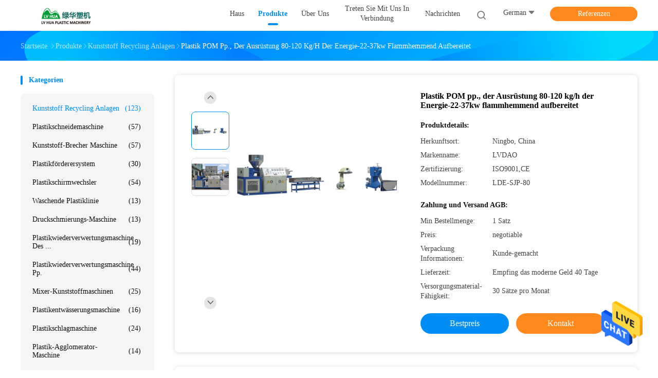

--- FILE ---
content_type: text/html
request_url: https://german.plastic-recyclingequipment.com/sale-10971643-pom-pp-plastic-recycling-equipment-80-120-kg-h-power-22-37kw-flame-retardant.html
body_size: 28609
content:

<!DOCTYPE html>
<html >
<head>
	<meta charset="utf-8">
	<meta http-equiv="X-UA-Compatible" content="IE=edge">
	<meta name="viewport" content="width=device-width, initial-scale=1">
    <title>Plastik POM pp., der Ausrüstung 80-120 kg/h der Energie-22-37kw flammhemmend aufbereitet</title>
    <meta name="keywords" content="Plastikwiederverwertungsmaschine, Kunststoff-Abfälle recycling Maschine, Kunststoff Recycling Anlagen" />
    <meta name="description" content="Hohe Qualität Plastik POM pp., der Ausrüstung 80-120 kg/h der Energie-22-37kw flammhemmend aufbereitet aus China, Chinas führender Produktmarkt Plastikwiederverwertungsmaschine produkt, mit strenger Qualitätskontrolle Kunststoff-Abfälle recycling Maschine usines, hohe Qualität produzieren Kunststoff-Abfälle recycling Maschine produits." />
				<link rel='preload'
					  href=/photo/plastic-recyclingequipment/sitetpl/style/common.css?ver=1625729652 as='style'><link type='text/css' rel='stylesheet'
					  href=/photo/plastic-recyclingequipment/sitetpl/style/common.css?ver=1625729652 media='all'><meta property="og:title" content="Plastik POM pp., der Ausrüstung 80-120 kg/h der Energie-22-37kw flammhemmend aufbereitet" />
<meta property="og:description" content="Hohe Qualität Plastik POM pp., der Ausrüstung 80-120 kg/h der Energie-22-37kw flammhemmend aufbereitet aus China, Chinas führender Produktmarkt Plastikwiederverwertungsmaschine produkt, mit strenger Qualitätskontrolle Kunststoff-Abfälle recycling Maschine usines, hohe Qualität produzieren Kunststoff-Abfälle recycling Maschine produits." />
<meta property="og:type" content="product" />
<meta property="og:availability" content="instock" />
<meta property="og:site_name" content="NINGBO LVHUA PLASTIC &amp; RUBBER MACHINERY INDUSTRIAL TRADE CO.,LTD." />
<meta property="og:url" content="https://german.plastic-recyclingequipment.com/sale-10971643-pom-pp-plastic-recycling-equipment-80-120-kg-h-power-22-37kw-flame-retardant.html" />
<meta property="og:image" content="https://german.plastic-recyclingequipment.com/photo/ps20214600-pom_pp_plastic_recycling_equipment_80_120_kg_h_power_22_37kw_flame_retardant.jpg" />
<link rel="canonical" href="https://german.plastic-recyclingequipment.com/sale-10971643-pom-pp-plastic-recycling-equipment-80-120-kg-h-power-22-37kw-flame-retardant.html" />
<link rel="alternate" href="https://m.german.plastic-recyclingequipment.com/sale-10971643-pom-pp-plastic-recycling-equipment-80-120-kg-h-power-22-37kw-flame-retardant.html" media="only screen and (max-width: 640px)" />
<style type="text/css">
/*<![CDATA[*/
.consent__cookie {position: fixed;top: 0;left: 0;width: 100%;height: 0%;z-index: 100000;}.consent__cookie_bg {position: fixed;top: 0;left: 0;width: 100%;height: 100%;background: #000;opacity: .6;display: none }.consent__cookie_rel {position: fixed;bottom:0;left: 0;width: 100%;background: #fff;display: -webkit-box;display: -ms-flexbox;display: flex;flex-wrap: wrap;padding: 24px 80px;-webkit-box-sizing: border-box;box-sizing: border-box;-webkit-box-pack: justify;-ms-flex-pack: justify;justify-content: space-between;-webkit-transition: all ease-in-out .3s;transition: all ease-in-out .3s }.consent__close {position: absolute;top: 20px;right: 20px;cursor: pointer }.consent__close svg {fill: #777 }.consent__close:hover svg {fill: #000 }.consent__cookie_box {flex: 1;word-break: break-word;}.consent__warm {color: #777;font-size: 16px;margin-bottom: 12px;line-height: 19px }.consent__title {color: #333;font-size: 20px;font-weight: 600;margin-bottom: 12px;line-height: 23px }.consent__itxt {color: #333;font-size: 14px;margin-bottom: 12px;display: -webkit-box;display: -ms-flexbox;display: flex;-webkit-box-align: center;-ms-flex-align: center;align-items: center }.consent__itxt i {display: -webkit-inline-box;display: -ms-inline-flexbox;display: inline-flex;width: 28px;height: 28px;border-radius: 50%;background: #e0f9e9;margin-right: 8px;-webkit-box-align: center;-ms-flex-align: center;align-items: center;-webkit-box-pack: center;-ms-flex-pack: center;justify-content: center }.consent__itxt svg {fill: #3ca860 }.consent__txt {color: #a6a6a6;font-size: 14px;margin-bottom: 8px;line-height: 17px }.consent__btns {display: -webkit-box;display: -ms-flexbox;display: flex;-webkit-box-orient: vertical;-webkit-box-direction: normal;-ms-flex-direction: column;flex-direction: column;-webkit-box-pack: center;-ms-flex-pack: center;justify-content: center;flex-shrink: 0;}.consent__btn {width: 280px;height: 40px;line-height: 40px;text-align: center;background: #3ca860;color: #fff;border-radius: 4px;margin: 8px 0;-webkit-box-sizing: border-box;box-sizing: border-box;cursor: pointer;font-size:14px}.consent__btn:hover {background: #00823b }.consent__btn.empty {color: #3ca860;border: 1px solid #3ca860;background: #fff }.consent__btn.empty:hover {background: #3ca860;color: #fff }.open .consent__cookie_bg {display: block }.open .consent__cookie_rel {bottom: 0 }@media (max-width: 760px) {.consent__btns {width: 100%;align-items: center;}.consent__cookie_rel {padding: 20px 24px }}.consent__cookie.open {display: block;}.consent__cookie {display: none;}
/*]]>*/
</style>
<script type="text/javascript">
/*<![CDATA[*/
window.isvideotpl = 0;window.detailurl = '';
var isShowGuide=0;showGuideColor=0;var company_type = 4;var webim_domain = '';

var colorUrl = '';
var aisearch = 0;
var selfUrl = '';
window.playerReportUrl='/vod/view_count/report';
var query_string = ["Products","Detail"];
var g_tp = '';
var customtplcolor = 99702;
window.predomainsub = "";
/*]]>*/
</script>
</head>
<body>
<img src="/logo.gif" style="display:none" alt="logo"/>
    <div id="floatAd" style="z-index: 110000;position:absolute;right:30px;bottom:60px;height:79px;display: block;">
                                <a href="/webim/webim_tab.html" rel="nofollow" data-uid="52915" onclick= 'setwebimCookie(52915,10971643,4);' target="_blank">
            <img style="width: 80px;cursor: pointer;" alt='Nachricht senden' src="/images/floatimage_chat.gif"/>
        </a>
                                </div>
<a style="display: none!important;" title="NINGBO LVHUA PLASTIC & RUBBER MACHINERY INDUSTRIAL TRADE CO.,LTD." class="float-inquiry" href="/contactnow.html" onclick='setinquiryCookie("{\"showproduct\":1,\"pid\":\"10971643\",\"name\":\"Plastik POM pp., der Ausr\\u00fcstung 80-120 kg\\/h der Energie-22-37kw flammhemmend aufbereitet\",\"source_url\":\"\\/sale-10971643-pom-pp-plastic-recycling-equipment-80-120-kg-h-power-22-37kw-flame-retardant.html\",\"picurl\":\"\\/photo\\/pd20214600-pom_pp_plastic_recycling_equipment_80_120_kg_h_power_22_37kw_flame_retardant.jpg\",\"propertyDetail\":[[\"Langes dia.ratio\",\"32-40:1\"],[\"Ausgang\",\"80-120kg\\/h\"],[\"Schrauben-Durchmesser.\",\"\\u03c680mm\"],[\"Leistung\",\"22-37Kw\"]],\"company_name\":null,\"picurl_c\":\"\\/photo\\/pc20214600-pom_pp_plastic_recycling_equipment_80_120_kg_h_power_22_37kw_flame_retardant.jpg\",\"price\":\"negotiable\",\"username\":\"Ms. Nicole song\",\"viewTime\":\"Letzter Login : 2 Stunden 20 minuts vor\",\"subject\":\"Was ist die Lieferzeit auf Plastik POM pp., der Ausr\\u00fcstung 80-120 kg\\/h der Energie-22-37kw flammhemmend aufbereitet\",\"countrycode\":\"\"}");'></a>
<!-- Event snippet for 发送询盘成功 conversion page
In your html page, add the snippet and call gtag_report_conversion when someone clicks on the chosen link or button. -->
<script>
function gtag_report_conversion(url) {
  var callback = function () {
    if (typeof(url) != 'undefined') {
      window.location = url;
    }
  };
  gtag('event', 'conversion', {
      'send_to': 'AW-304317258/TrTVCLqoyvICEMqGjpEB',
      'event_callback': callback
  });
  return false;
}
</script><script>
var originProductInfo = '';
var originProductInfo = {"showproduct":1,"pid":"10971643","name":"Plastik POM pp., der Ausr\u00fcstung 80-120 kg\/h der Energie-22-37kw flammhemmend aufbereitet","source_url":"\/sale-10971643-pom-pp-plastic-recycling-equipment-80-120-kg-h-power-22-37kw-flame-retardant.html","picurl":"\/photo\/pd20214600-pom_pp_plastic_recycling_equipment_80_120_kg_h_power_22_37kw_flame_retardant.jpg","propertyDetail":[["Langes dia.ratio","32-40:1"],["Ausgang","80-120kg\/h"],["Schrauben-Durchmesser.","\u03c680mm"],["Leistung","22-37Kw"]],"company_name":null,"picurl_c":"\/photo\/pc20214600-pom_pp_plastic_recycling_equipment_80_120_kg_h_power_22_37kw_flame_retardant.jpg","price":"negotiable","username":"Ms. Nicole song","viewTime":"Letzter Login : 5 Stunden 20 minuts vor","subject":"Bitte senden Sie mir ein Angebot \u00fcber Ihre Plastik POM pp., der Ausr\u00fcstung 80-120 kg\/h der Energie-22-37kw flammhemmend aufbereitet","countrycode":""};
var save_url = "/contactsave.html";
var update_url = "/updateinquiry.html";
var productInfo = {};
var defaulProductInfo = {};
var myDate = new Date();
var curDate = myDate.getFullYear()+'-'+(parseInt(myDate.getMonth())+1)+'-'+myDate.getDate();
var message = '';
var default_pop = 1;
var leaveMessageDialog = document.getElementsByClassName('leave-message-dialog')[0]; // 获取弹层
var _$$ = function (dom) {
    return document.querySelectorAll(dom);
};
resInfo = originProductInfo;
defaulProductInfo.pid = resInfo['pid'];
defaulProductInfo.productName = resInfo['name'];
defaulProductInfo.productInfo = resInfo['propertyDetail'];
defaulProductInfo.productImg = resInfo['picurl_c'];
defaulProductInfo.subject = resInfo['subject'];
defaulProductInfo.productImgAlt = resInfo['name'];
var inquirypopup_tmp = 1;
var message = 'Sehr geehrter,'+'\r\n'+"Ich bin daran interessiert"+' '+trim(resInfo['name'])+", Könnten Sie mir weitere Details wie Typ, Größe, MOQ, Material usw. senden?"+'\r\n'+"Vielen Dank!"+'\r\n'+"Auf deine Antwort wartend.";
var message_1 = 'Sehr geehrter,'+'\r\n'+"Ich bin daran interessiert"+' '+trim(resInfo['name'])+", Könnten Sie mir weitere Details wie Typ, Größe, MOQ, Material usw. senden?"+'\r\n'+"Vielen Dank!"+'\r\n'+"Auf deine Antwort wartend.";
var message_2 = 'Hallo,'+'\r\n'+"ich suche nach"+' '+trim(resInfo['name'])+", Bitte senden Sie mir den Preis, die Spezifikation und das Bild."+'\r\n'+"Ihre schnelle Antwort wird sehr geschätzt."+'\r\n'+"Fühlen Sie sich frei, mich für weitere Informationen zu kontaktieren."+'\r\n'+"Danke vielmals.";
var message_3 = 'Hallo,'+'\r\n'+trim(resInfo['name'])+' '+"erfüllt meine Erwartungen."+'\r\n'+"Bitte geben Sie mir den besten Preis und einige andere Produktinformationen."+'\r\n'+"Fühlen Sie sich frei, mich per E-Mail zu kontaktieren."+'\r\n'+"Danke vielmals.";

var message_4 = 'Sehr geehrter,'+'\r\n'+"Was ist der FOB-Preis auf Ihrem"+' '+trim(resInfo['name'])+'?'+'\r\n'+"Welches ist der nächste Portname?"+'\r\n'+"Bitte antworten Sie mir so schnell wie möglich. Es ist besser, weitere Informationen zu teilen."+'\r\n'+"Grüße!";
var message_5 = 'Hallo,'+'\r\n'+"Ich interessiere mich sehr für Ihre"+' '+trim(resInfo['name'])+'.'+'\r\n'+"Bitte senden Sie mir Ihre Produktdetails."+'\r\n'+"Ich freue mich auf Ihre schnelle Antwort."+'\r\n'+"Fühlen Sie sich frei, mich per Mail zu kontaktieren."+'\r\n'+"Grüße!";

var message_6 = 'Sehr geehrter,'+'\r\n'+"Bitte geben Sie uns Informationen über Ihre"+' '+trim(resInfo['name'])+", wie Typ, Größe, Material und natürlich der beste Preis."+'\r\n'+"Ich freue mich auf Ihre schnelle Antwort."+'\r\n'+"Danke!";
var message_7 = 'Sehr geehrter,'+'\r\n'+"Können Sie liefern"+' '+trim(resInfo['name'])+" für uns?"+'\r\n'+"Zuerst wollen wir eine Preisliste und einige Produktdetails."+'\r\n'+"Ich hoffe, so schnell wie möglich eine Antwort zu erhalten und freue mich auf die Zusammenarbeit."+'\r\n'+"Vielen Dank.";
var message_8 = 'Hallo,'+'\r\n'+"ich suche nach"+' '+trim(resInfo['name'])+", Bitte geben Sie mir detailliertere Produktinformationen."+'\r\n'+"Ich freue mich auf Ihre Antwort."+'\r\n'+"Danke!";
var message_9 = 'Hallo,'+'\r\n'+"Ihre"+' '+trim(resInfo['name'])+" erfüllt meine Anforderungen sehr gut."+'\r\n'+"Bitte senden Sie mir den Preis, die Spezifikation und ein ähnliches Modell sind in Ordnung."+'\r\n'+"Fühlen Sie sich frei, mit mir zu chatten."+'\r\n'+"Vielen Dank!";
var message_10 = 'Sehr geehrter,'+'\r\n'+"Ich möchte mehr über die Details und das Zitat von erfahren"+' '+trim(resInfo['name'])+'.'+'\r\n'+"Fühlen Sie sich frei, mich zu kontaktieren."+'\r\n'+"Grüße!";

var r = getRandom(1,10);

defaulProductInfo.message = eval("message_"+r);

var mytAjax = {

    post: function(url, data, fn) {
        var xhr = new XMLHttpRequest();
        xhr.open("POST", url, true);
        xhr.setRequestHeader("Content-Type", "application/x-www-form-urlencoded;charset=UTF-8");
        xhr.setRequestHeader("X-Requested-With", "XMLHttpRequest");
        xhr.setRequestHeader('Content-Type','text/plain;charset=UTF-8');
        xhr.onreadystatechange = function() {
            if(xhr.readyState == 4 && (xhr.status == 200 || xhr.status == 304)) {
                fn.call(this, xhr.responseText);
            }
        };
        xhr.send(data);
    },

    postform: function(url, data, fn) {
        var xhr = new XMLHttpRequest();
        xhr.open("POST", url, true);
        xhr.setRequestHeader("X-Requested-With", "XMLHttpRequest");
        xhr.onreadystatechange = function() {
            if(xhr.readyState == 4 && (xhr.status == 200 || xhr.status == 304)) {
                fn.call(this, xhr.responseText);
            }
        };
        xhr.send(data);
    }
};
/*window.onload = function(){
    leaveMessageDialog = document.getElementsByClassName('leave-message-dialog')[0];
    if (window.localStorage.recordDialogStatus=='undefined' || (window.localStorage.recordDialogStatus!='undefined' && window.localStorage.recordDialogStatus != curDate)) {
        setTimeout(function(){
            if(parseInt(inquirypopup_tmp%10) == 1){
                creatDialog(defaulProductInfo, 1);
            }
        }, 6000);
    }
};*/
function trim(str)
{
    str = str.replace(/(^\s*)/g,"");
    return str.replace(/(\s*$)/g,"");
};
function getRandom(m,n){
    var num = Math.floor(Math.random()*(m - n) + n);
    return num;
};
function strBtn(param) {

    var starattextarea = document.getElementById("textareamessage").value.length;
    var email = document.getElementById("startEmail").value;

    var default_tip = document.querySelectorAll(".watermark_container").length;
    if (20 < starattextarea && starattextarea < 3000) {
        if(default_tip>0){
            document.getElementById("textareamessage1").parentNode.parentNode.nextElementSibling.style.display = "none";
        }else{
            document.getElementById("textareamessage1").parentNode.nextElementSibling.style.display = "none";
        }

    } else {
        if(default_tip>0){
            document.getElementById("textareamessage1").parentNode.parentNode.nextElementSibling.style.display = "block";
        }else{
            document.getElementById("textareamessage1").parentNode.nextElementSibling.style.display = "block";
        }

        return;
    }

    // var re = /^([a-zA-Z0-9_-])+@([a-zA-Z0-9_-])+\.([a-zA-Z0-9_-])+/i;/*邮箱不区分大小写*/
    var re = /^[a-zA-Z0-9][\w-]*(\.?[\w-]+)*@[a-zA-Z0-9-]+(\.[a-zA-Z0-9]+)+$/i;
    if (!re.test(email)) {
        document.getElementById("startEmail").nextElementSibling.style.display = "block";
        return;
    } else {
        document.getElementById("startEmail").nextElementSibling.style.display = "none";
    }

    var subject = document.getElementById("pop_subject").value;
    var pid = document.getElementById("pop_pid").value;
    var message = document.getElementById("textareamessage").value;
    var sender_email = document.getElementById("startEmail").value;
    var tel = '';
    if (document.getElementById("tel0") != undefined && document.getElementById("tel0") != '')
        tel = document.getElementById("tel0").value;
    var form_serialize = '&tel='+tel;

    form_serialize = form_serialize.replace(/\+/g, "%2B");
    mytAjax.post(save_url,"pid="+pid+"&subject="+subject+"&email="+sender_email+"&message="+(message)+form_serialize,function(res){
        var mes = JSON.parse(res);
        if(mes.status == 200){
            var iid = mes.iid;
            document.getElementById("pop_iid").value = iid;
            document.getElementById("pop_uuid").value = mes.uuid;

            if(typeof gtag_report_conversion === "function"){
                gtag_report_conversion();//执行统计js代码
            }
            if(typeof fbq === "function"){
                fbq('track','Purchase');//执行统计js代码
            }
        }
    });
    for (var index = 0; index < document.querySelectorAll(".dialog-content-pql").length; index++) {
        document.querySelectorAll(".dialog-content-pql")[index].style.display = "none";
    };
    $('#idphonepql').val(tel);
    document.getElementById("dialog-content-pql-id").style.display = "block";
    ;
};
function twoBtnOk(param) {

    var selectgender = document.getElementById("Mr").innerHTML;
    var iid = document.getElementById("pop_iid").value;
    var sendername = document.getElementById("idnamepql").value;
    var senderphone = document.getElementById("idphonepql").value;
    var sendercname = document.getElementById("idcompanypql").value;
    var uuid = document.getElementById("pop_uuid").value;
    var gender = 2;
    if(selectgender == 'Mr.') gender = 0;
    if(selectgender == 'Mrs.') gender = 1;
    var pid = document.getElementById("pop_pid").value;
    var form_serialize = '';

        form_serialize = form_serialize.replace(/\+/g, "%2B");

    mytAjax.post(update_url,"iid="+iid+"&gender="+gender+"&uuid="+uuid+"&name="+(sendername)+"&tel="+(senderphone)+"&company="+(sendercname)+form_serialize,function(res){});

    for (var index = 0; index < document.querySelectorAll(".dialog-content-pql").length; index++) {
        document.querySelectorAll(".dialog-content-pql")[index].style.display = "none";
    };
    document.getElementById("dialog-content-pql-ok").style.display = "block";

};
function toCheckMust(name) {
    $('#'+name+'error').hide();
}
function handClidk(param) {
    var starattextarea = document.getElementById("textareamessage1").value.length;
    var email = document.getElementById("startEmail1").value;
    var default_tip = document.querySelectorAll(".watermark_container").length;
    if (20 < starattextarea && starattextarea < 3000) {
        if(default_tip>0){
            document.getElementById("textareamessage1").parentNode.parentNode.nextElementSibling.style.display = "none";
        }else{
            document.getElementById("textareamessage1").parentNode.nextElementSibling.style.display = "none";
        }

    } else {
        if(default_tip>0){
            document.getElementById("textareamessage1").parentNode.parentNode.nextElementSibling.style.display = "block";
        }else{
            document.getElementById("textareamessage1").parentNode.nextElementSibling.style.display = "block";
        }

        return;
    }

    // var re = /^([a-zA-Z0-9_-])+@([a-zA-Z0-9_-])+\.([a-zA-Z0-9_-])+/i;
    var re = /^[a-zA-Z0-9][\w-]*(\.?[\w-]+)*@[a-zA-Z0-9-]+(\.[a-zA-Z0-9]+)+$/i;
    if (!re.test(email)) {
        document.getElementById("startEmail1").nextElementSibling.style.display = "block";
        return;
    } else {
        document.getElementById("startEmail1").nextElementSibling.style.display = "none";
    }

    var subject = document.getElementById("pop_subject").value;
    var pid = document.getElementById("pop_pid").value;
    var message = document.getElementById("textareamessage1").value;
    var sender_email = document.getElementById("startEmail1").value;
    var form_serialize = tel = '';
    if (document.getElementById("tel1") != undefined && document.getElementById("tel1") != '')
        tel = document.getElementById("tel1").value;
        mytAjax.post(save_url,"email="+sender_email+"&tel="+tel+"&pid="+pid+"&message="+message+"&subject="+subject+form_serialize,function(res){

        var mes = JSON.parse(res);
        if(mes.status == 200){
            var iid = mes.iid;
            document.getElementById("pop_iid").value = iid;
            document.getElementById("pop_uuid").value = mes.uuid;
            if(typeof gtag_report_conversion === "function"){
                gtag_report_conversion();//执行统计js代码
            }
        }

    });
    for (var index = 0; index < document.querySelectorAll(".dialog-content-pql").length; index++) {
        document.querySelectorAll(".dialog-content-pql")[index].style.display = "none";
    };
    $('#idphonepql').val(tel);
    document.getElementById("dialog-content-pql-id").style.display = "block";

};
window.addEventListener('load', function () {
    $('.checkbox-wrap label').each(function(){
        if($(this).find('input').prop('checked')){
            $(this).addClass('on')
        }else {
            $(this).removeClass('on')
        }
    })
    $(document).on('click', '.checkbox-wrap label' , function(ev){
        if (ev.target.tagName.toUpperCase() != 'INPUT') {
            $(this).toggleClass('on')
        }
    })
})

function hand_video(pdata) {
    data = JSON.parse(pdata);
    productInfo.productName = data.productName;
    productInfo.productInfo = data.productInfo;
    productInfo.productImg = data.productImg;
    productInfo.subject = data.subject;

    var message = 'Sehr geehrter,'+'\r\n'+"Ich bin daran interessiert"+' '+trim(data.productName)+", Könnten Sie mir weitere Details wie Typ, Größe, Menge, Material usw. senden?"+'\r\n'+"Vielen Dank!"+'\r\n'+"Auf deine Antwort wartend.";

    var message = 'Sehr geehrter,'+'\r\n'+"Ich bin daran interessiert"+' '+trim(data.productName)+", Könnten Sie mir weitere Details wie Typ, Größe, MOQ, Material usw. senden?"+'\r\n'+"Vielen Dank!"+'\r\n'+"Auf deine Antwort wartend.";
    var message_1 = 'Sehr geehrter,'+'\r\n'+"Ich bin daran interessiert"+' '+trim(data.productName)+", Könnten Sie mir weitere Details wie Typ, Größe, MOQ, Material usw. senden?"+'\r\n'+"Vielen Dank!"+'\r\n'+"Auf deine Antwort wartend.";
    var message_2 = 'Hallo,'+'\r\n'+"ich suche nach"+' '+trim(data.productName)+", Bitte senden Sie mir den Preis, die Spezifikation und das Bild."+'\r\n'+"Ihre schnelle Antwort wird sehr geschätzt."+'\r\n'+"Fühlen Sie sich frei, mich für weitere Informationen zu kontaktieren."+'\r\n'+"Danke vielmals.";
    var message_3 = 'Hallo,'+'\r\n'+trim(data.productName)+' '+"erfüllt meine Erwartungen."+'\r\n'+"Bitte geben Sie mir den besten Preis und einige andere Produktinformationen."+'\r\n'+"Fühlen Sie sich frei, mich per E-Mail zu kontaktieren."+'\r\n'+"Danke vielmals.";

    var message_4 = 'Sehr geehrter,'+'\r\n'+"Was ist der FOB-Preis auf Ihrem"+' '+trim(data.productName)+'?'+'\r\n'+"Welches ist der nächste Portname?"+'\r\n'+"Bitte antworten Sie mir so schnell wie möglich. Es ist besser, weitere Informationen zu teilen."+'\r\n'+"Grüße!";
    var message_5 = 'Hallo,'+'\r\n'+"Ich interessiere mich sehr für Ihre"+' '+trim(data.productName)+'.'+'\r\n'+"Bitte senden Sie mir Ihre Produktdetails."+'\r\n'+"Ich freue mich auf Ihre schnelle Antwort."+'\r\n'+"Fühlen Sie sich frei, mich per Mail zu kontaktieren."+'\r\n'+"Grüße!";

    var message_6 = 'Sehr geehrter,'+'\r\n'+"Bitte geben Sie uns Informationen über Ihre"+' '+trim(data.productName)+", wie Typ, Größe, Material und natürlich der beste Preis."+'\r\n'+"Ich freue mich auf Ihre schnelle Antwort."+'\r\n'+"Danke!";
    var message_7 = 'Sehr geehrter,'+'\r\n'+"Können Sie liefern"+' '+trim(data.productName)+" für uns?"+'\r\n'+"Zuerst wollen wir eine Preisliste und einige Produktdetails."+'\r\n'+"Ich hoffe, so schnell wie möglich eine Antwort zu erhalten und freue mich auf die Zusammenarbeit."+'\r\n'+"Vielen Dank.";
    var message_8 = 'Hallo,'+'\r\n'+"ich suche nach"+' '+trim(data.productName)+", Bitte geben Sie mir detailliertere Produktinformationen."+'\r\n'+"Ich freue mich auf Ihre Antwort."+'\r\n'+"Danke!";
    var message_9 = 'Hallo,'+'\r\n'+"Ihre"+' '+trim(data.productName)+" erfüllt meine Anforderungen sehr gut."+'\r\n'+"Bitte senden Sie mir den Preis, die Spezifikation und ein ähnliches Modell sind in Ordnung."+'\r\n'+"Fühlen Sie sich frei, mit mir zu chatten."+'\r\n'+"Vielen Dank!";
    var message_10 = 'Sehr geehrter,'+'\r\n'+"Ich möchte mehr über die Details und das Zitat von erfahren"+' '+trim(data.productName)+'.'+'\r\n'+"Fühlen Sie sich frei, mich zu kontaktieren."+'\r\n'+"Grüße!";

    var r = getRandom(1,10);

    productInfo.message = eval("message_"+r);
    if(parseInt(inquirypopup_tmp/10) == 1){
        productInfo.message = "";
    }
    productInfo.pid = data.pid;
    creatDialog(productInfo, 2);
};

function handDialog(pdata) {
    data = JSON.parse(pdata);
    productInfo.productName = data.productName;
    productInfo.productInfo = data.productInfo;
    productInfo.productImg = data.productImg;
    productInfo.subject = data.subject;

    var message = 'Sehr geehrter,'+'\r\n'+"Ich bin daran interessiert"+' '+trim(data.productName)+", Könnten Sie mir weitere Details wie Typ, Größe, Menge, Material usw. senden?"+'\r\n'+"Vielen Dank!"+'\r\n'+"Auf deine Antwort wartend.";

    var message = 'Sehr geehrter,'+'\r\n'+"Ich bin daran interessiert"+' '+trim(data.productName)+", Könnten Sie mir weitere Details wie Typ, Größe, MOQ, Material usw. senden?"+'\r\n'+"Vielen Dank!"+'\r\n'+"Auf deine Antwort wartend.";
    var message_1 = 'Sehr geehrter,'+'\r\n'+"Ich bin daran interessiert"+' '+trim(data.productName)+", Könnten Sie mir weitere Details wie Typ, Größe, MOQ, Material usw. senden?"+'\r\n'+"Vielen Dank!"+'\r\n'+"Auf deine Antwort wartend.";
    var message_2 = 'Hallo,'+'\r\n'+"ich suche nach"+' '+trim(data.productName)+", Bitte senden Sie mir den Preis, die Spezifikation und das Bild."+'\r\n'+"Ihre schnelle Antwort wird sehr geschätzt."+'\r\n'+"Fühlen Sie sich frei, mich für weitere Informationen zu kontaktieren."+'\r\n'+"Danke vielmals.";
    var message_3 = 'Hallo,'+'\r\n'+trim(data.productName)+' '+"erfüllt meine Erwartungen."+'\r\n'+"Bitte geben Sie mir den besten Preis und einige andere Produktinformationen."+'\r\n'+"Fühlen Sie sich frei, mich per E-Mail zu kontaktieren."+'\r\n'+"Danke vielmals.";

    var message_4 = 'Sehr geehrter,'+'\r\n'+"Was ist der FOB-Preis auf Ihrem"+' '+trim(data.productName)+'?'+'\r\n'+"Welches ist der nächste Portname?"+'\r\n'+"Bitte antworten Sie mir so schnell wie möglich. Es ist besser, weitere Informationen zu teilen."+'\r\n'+"Grüße!";
    var message_5 = 'Hallo,'+'\r\n'+"Ich interessiere mich sehr für Ihre"+' '+trim(data.productName)+'.'+'\r\n'+"Bitte senden Sie mir Ihre Produktdetails."+'\r\n'+"Ich freue mich auf Ihre schnelle Antwort."+'\r\n'+"Fühlen Sie sich frei, mich per Mail zu kontaktieren."+'\r\n'+"Grüße!";

    var message_6 = 'Sehr geehrter,'+'\r\n'+"Bitte geben Sie uns Informationen über Ihre"+' '+trim(data.productName)+", wie Typ, Größe, Material und natürlich der beste Preis."+'\r\n'+"Ich freue mich auf Ihre schnelle Antwort."+'\r\n'+"Danke!";
    var message_7 = 'Sehr geehrter,'+'\r\n'+"Können Sie liefern"+' '+trim(data.productName)+" für uns?"+'\r\n'+"Zuerst wollen wir eine Preisliste und einige Produktdetails."+'\r\n'+"Ich hoffe, so schnell wie möglich eine Antwort zu erhalten und freue mich auf die Zusammenarbeit."+'\r\n'+"Vielen Dank.";
    var message_8 = 'Hallo,'+'\r\n'+"ich suche nach"+' '+trim(data.productName)+", Bitte geben Sie mir detailliertere Produktinformationen."+'\r\n'+"Ich freue mich auf Ihre Antwort."+'\r\n'+"Danke!";
    var message_9 = 'Hallo,'+'\r\n'+"Ihre"+' '+trim(data.productName)+" erfüllt meine Anforderungen sehr gut."+'\r\n'+"Bitte senden Sie mir den Preis, die Spezifikation und ein ähnliches Modell sind in Ordnung."+'\r\n'+"Fühlen Sie sich frei, mit mir zu chatten."+'\r\n'+"Vielen Dank!";
    var message_10 = 'Sehr geehrter,'+'\r\n'+"Ich möchte mehr über die Details und das Zitat von erfahren"+' '+trim(data.productName)+'.'+'\r\n'+"Fühlen Sie sich frei, mich zu kontaktieren."+'\r\n'+"Grüße!";

    var r = getRandom(1,10);

    productInfo.message = eval("message_"+r);
    if(parseInt(inquirypopup_tmp/10) == 1){
        productInfo.message = "";
    }
    productInfo.pid = data.pid;
    creatDialog(productInfo, 2);
};

function closepql(param) {

    leaveMessageDialog.style.display = 'none';
};

function closepql2(param) {

    for (var index = 0; index < document.querySelectorAll(".dialog-content-pql").length; index++) {
        document.querySelectorAll(".dialog-content-pql")[index].style.display = "none";
    };
    document.getElementById("dialog-content-pql-ok").style.display = "block";
};

function decodeHtmlEntities(str) {
    var tempElement = document.createElement('div');
    tempElement.innerHTML = str;
    return tempElement.textContent || tempElement.innerText || '';
}

function initProduct(productInfo,type){

    productInfo.productName = decodeHtmlEntities(productInfo.productName);
    productInfo.message = decodeHtmlEntities(productInfo.message);

    leaveMessageDialog = document.getElementsByClassName('leave-message-dialog')[0];
    leaveMessageDialog.style.display = "block";
    if(type == 3){
        var popinquiryemail = document.getElementById("popinquiryemail").value;
        _$$("#startEmail1")[0].value = popinquiryemail;
    }else{
        _$$("#startEmail1")[0].value = "";
    }
    _$$("#startEmail")[0].value = "";
    _$$("#idnamepql")[0].value = "";
    _$$("#idphonepql")[0].value = "";
    _$$("#idcompanypql")[0].value = "";

    _$$("#pop_pid")[0].value = productInfo.pid;
    _$$("#pop_subject")[0].value = productInfo.subject;
    
    if(parseInt(inquirypopup_tmp/10) == 1){
        productInfo.message = "";
    }

    _$$("#textareamessage1")[0].value = productInfo.message;
    _$$("#textareamessage")[0].value = productInfo.message;

    _$$("#dialog-content-pql-id .titlep")[0].innerHTML = productInfo.productName;
    _$$("#dialog-content-pql-id img")[0].setAttribute("src", productInfo.productImg);
    _$$("#dialog-content-pql-id img")[0].setAttribute("alt", productInfo.productImgAlt);

    _$$("#dialog-content-pql-id-hand img")[0].setAttribute("src", productInfo.productImg);
    _$$("#dialog-content-pql-id-hand img")[0].setAttribute("alt", productInfo.productImgAlt);
    _$$("#dialog-content-pql-id-hand .titlep")[0].innerHTML = productInfo.productName;

    if (productInfo.productInfo.length > 0) {
        var ul2, ul;
        ul = document.createElement("ul");
        for (var index = 0; index < productInfo.productInfo.length; index++) {
            var el = productInfo.productInfo[index];
            var li = document.createElement("li");
            var span1 = document.createElement("span");
            span1.innerHTML = el[0] + ":";
            var span2 = document.createElement("span");
            span2.innerHTML = el[1];
            li.appendChild(span1);
            li.appendChild(span2);
            ul.appendChild(li);

        }
        ul2 = ul.cloneNode(true);
        if (type === 1) {
            _$$("#dialog-content-pql-id .left")[0].replaceChild(ul, _$$("#dialog-content-pql-id .left ul")[0]);
        } else {
            _$$("#dialog-content-pql-id-hand .left")[0].replaceChild(ul2, _$$("#dialog-content-pql-id-hand .left ul")[0]);
            _$$("#dialog-content-pql-id .left")[0].replaceChild(ul, _$$("#dialog-content-pql-id .left ul")[0]);
        }
    };
    for (var index = 0; index < _$$("#dialog-content-pql-id .right ul li").length; index++) {
        _$$("#dialog-content-pql-id .right ul li")[index].addEventListener("click", function (params) {
            _$$("#dialog-content-pql-id .right #Mr")[0].innerHTML = this.innerHTML
        }, false)

    };

};
function closeInquiryCreateDialog() {
    document.getElementById("xuanpan_dialog_box_pql").style.display = "none";
};
function showInquiryCreateDialog() {
    document.getElementById("xuanpan_dialog_box_pql").style.display = "block";
};
function submitPopInquiry(){
    var message = document.getElementById("inquiry_message").value;
    var email = document.getElementById("inquiry_email").value;
    var subject = defaulProductInfo.subject;
    var pid = defaulProductInfo.pid;
    if (email === undefined) {
        showInquiryCreateDialog();
        document.getElementById("inquiry_email").style.border = "1px solid red";
        return false;
    };
    if (message === undefined) {
        showInquiryCreateDialog();
        document.getElementById("inquiry_message").style.border = "1px solid red";
        return false;
    };
    if (email.search(/^\w+((-\w+)|(\.\w+))*\@[A-Za-z0-9]+((\.|-)[A-Za-z0-9]+)*\.[A-Za-z0-9]+$/) == -1) {
        document.getElementById("inquiry_email").style.border= "1px solid red";
        showInquiryCreateDialog();
        return false;
    } else {
        document.getElementById("inquiry_email").style.border= "";
    };
    if (message.length < 20 || message.length >3000) {
        showInquiryCreateDialog();
        document.getElementById("inquiry_message").style.border = "1px solid red";
        return false;
    } else {
        document.getElementById("inquiry_message").style.border = "";
    };
    var tel = '';
    if (document.getElementById("tel") != undefined && document.getElementById("tel") != '')
        tel = document.getElementById("tel").value;

    mytAjax.post(save_url,"pid="+pid+"&subject="+subject+"&email="+email+"&message="+(message)+'&tel='+tel,function(res){
        var mes = JSON.parse(res);
        if(mes.status == 200){
            var iid = mes.iid;
            document.getElementById("pop_iid").value = iid;
            document.getElementById("pop_uuid").value = mes.uuid;

        }
    });
    initProduct(defaulProductInfo);
    for (var index = 0; index < document.querySelectorAll(".dialog-content-pql").length; index++) {
        document.querySelectorAll(".dialog-content-pql")[index].style.display = "none";
    };
    $('#idphonepql').val(tel);
    document.getElementById("dialog-content-pql-id").style.display = "block";

};

//带附件上传
function submitPopInquiryfile(email_id,message_id,check_sort,name_id,phone_id,company_id,attachments){

    if(typeof(check_sort) == 'undefined'){
        check_sort = 0;
    }
    var message = document.getElementById(message_id).value;
    var email = document.getElementById(email_id).value;
    var attachments = document.getElementById(attachments).value;
    if(typeof(name_id) !== 'undefined' && name_id != ""){
        var name  = document.getElementById(name_id).value;
    }
    if(typeof(phone_id) !== 'undefined' && phone_id != ""){
        var phone = document.getElementById(phone_id).value;
    }
    if(typeof(company_id) !== 'undefined' && company_id != ""){
        var company = document.getElementById(company_id).value;
    }
    var subject = defaulProductInfo.subject;
    var pid = defaulProductInfo.pid;

    if(check_sort == 0){
        if (email === undefined) {
            showInquiryCreateDialog();
            document.getElementById(email_id).style.border = "1px solid red";
            return false;
        };
        if (message === undefined) {
            showInquiryCreateDialog();
            document.getElementById(message_id).style.border = "1px solid red";
            return false;
        };

        if (email.search(/^\w+((-\w+)|(\.\w+))*\@[A-Za-z0-9]+((\.|-)[A-Za-z0-9]+)*\.[A-Za-z0-9]+$/) == -1) {
            document.getElementById(email_id).style.border= "1px solid red";
            showInquiryCreateDialog();
            return false;
        } else {
            document.getElementById(email_id).style.border= "";
        };
        if (message.length < 20 || message.length >3000) {
            showInquiryCreateDialog();
            document.getElementById(message_id).style.border = "1px solid red";
            return false;
        } else {
            document.getElementById(message_id).style.border = "";
        };
    }else{

        if (message === undefined) {
            showInquiryCreateDialog();
            document.getElementById(message_id).style.border = "1px solid red";
            return false;
        };

        if (email === undefined) {
            showInquiryCreateDialog();
            document.getElementById(email_id).style.border = "1px solid red";
            return false;
        };

        if (message.length < 20 || message.length >3000) {
            showInquiryCreateDialog();
            document.getElementById(message_id).style.border = "1px solid red";
            return false;
        } else {
            document.getElementById(message_id).style.border = "";
        };

        if (email.search(/^\w+((-\w+)|(\.\w+))*\@[A-Za-z0-9]+((\.|-)[A-Za-z0-9]+)*\.[A-Za-z0-9]+$/) == -1) {
            document.getElementById(email_id).style.border= "1px solid red";
            showInquiryCreateDialog();
            return false;
        } else {
            document.getElementById(email_id).style.border= "";
        };

    };

    mytAjax.post(save_url,"pid="+pid+"&subject="+subject+"&email="+email+"&message="+message+"&company="+company+"&attachments="+attachments,function(res){
        var mes = JSON.parse(res);
        if(mes.status == 200){
            var iid = mes.iid;
            document.getElementById("pop_iid").value = iid;
            document.getElementById("pop_uuid").value = mes.uuid;

            if(typeof gtag_report_conversion === "function"){
                gtag_report_conversion();//执行统计js代码
            }
            if(typeof fbq === "function"){
                fbq('track','Purchase');//执行统计js代码
            }
        }
    });
    initProduct(defaulProductInfo);

    if(name !== undefined && name != ""){
        _$$("#idnamepql")[0].value = name;
    }

    if(phone !== undefined && phone != ""){
        _$$("#idphonepql")[0].value = phone;
    }

    if(company !== undefined && company != ""){
        _$$("#idcompanypql")[0].value = company;
    }

    for (var index = 0; index < document.querySelectorAll(".dialog-content-pql").length; index++) {
        document.querySelectorAll(".dialog-content-pql")[index].style.display = "none";
    };
    document.getElementById("dialog-content-pql-id").style.display = "block";

};
function submitPopInquiryByParam(email_id,message_id,check_sort,name_id,phone_id,company_id){

    if(typeof(check_sort) == 'undefined'){
        check_sort = 0;
    }

    var senderphone = '';
    var message = document.getElementById(message_id).value;
    var email = document.getElementById(email_id).value;
    if(typeof(name_id) !== 'undefined' && name_id != ""){
        var name  = document.getElementById(name_id).value;
    }
    if(typeof(phone_id) !== 'undefined' && phone_id != ""){
        var phone = document.getElementById(phone_id).value;
        senderphone = phone;
    }
    if(typeof(company_id) !== 'undefined' && company_id != ""){
        var company = document.getElementById(company_id).value;
    }
    var subject = defaulProductInfo.subject;
    var pid = defaulProductInfo.pid;

    if(check_sort == 0){
        if (email === undefined) {
            showInquiryCreateDialog();
            document.getElementById(email_id).style.border = "1px solid red";
            return false;
        };
        if (message === undefined) {
            showInquiryCreateDialog();
            document.getElementById(message_id).style.border = "1px solid red";
            return false;
        };

        if (email.search(/^\w+((-\w+)|(\.\w+))*\@[A-Za-z0-9]+((\.|-)[A-Za-z0-9]+)*\.[A-Za-z0-9]+$/) == -1) {
            document.getElementById(email_id).style.border= "1px solid red";
            showInquiryCreateDialog();
            return false;
        } else {
            document.getElementById(email_id).style.border= "";
        };
        if (message.length < 20 || message.length >3000) {
            showInquiryCreateDialog();
            document.getElementById(message_id).style.border = "1px solid red";
            return false;
        } else {
            document.getElementById(message_id).style.border = "";
        };
    }else{

        if (message === undefined) {
            showInquiryCreateDialog();
            document.getElementById(message_id).style.border = "1px solid red";
            return false;
        };

        if (email === undefined) {
            showInquiryCreateDialog();
            document.getElementById(email_id).style.border = "1px solid red";
            return false;
        };

        if (message.length < 20 || message.length >3000) {
            showInquiryCreateDialog();
            document.getElementById(message_id).style.border = "1px solid red";
            return false;
        } else {
            document.getElementById(message_id).style.border = "";
        };

        if (email.search(/^\w+((-\w+)|(\.\w+))*\@[A-Za-z0-9]+((\.|-)[A-Za-z0-9]+)*\.[A-Za-z0-9]+$/) == -1) {
            document.getElementById(email_id).style.border= "1px solid red";
            showInquiryCreateDialog();
            return false;
        } else {
            document.getElementById(email_id).style.border= "";
        };

    };

    var productsku = "";
    if($("#product_sku").length > 0){
        productsku = $("#product_sku").html();
    }

    mytAjax.post(save_url,"tel="+senderphone+"&pid="+pid+"&subject="+subject+"&email="+email+"&message="+message+"&messagesku="+encodeURI(productsku),function(res){
        var mes = JSON.parse(res);
        if(mes.status == 200){
            var iid = mes.iid;
            document.getElementById("pop_iid").value = iid;
            document.getElementById("pop_uuid").value = mes.uuid;

            if(typeof gtag_report_conversion === "function"){
                gtag_report_conversion();//执行统计js代码
            }
            if(typeof fbq === "function"){
                fbq('track','Purchase');//执行统计js代码
            }
        }
    });
    initProduct(defaulProductInfo);

    if(name !== undefined && name != ""){
        _$$("#idnamepql")[0].value = name;
    }

    if(phone !== undefined && phone != ""){
        _$$("#idphonepql")[0].value = phone;
    }

    if(company !== undefined && company != ""){
        _$$("#idcompanypql")[0].value = company;
    }

    for (var index = 0; index < document.querySelectorAll(".dialog-content-pql").length; index++) {
        document.querySelectorAll(".dialog-content-pql")[index].style.display = "none";

    };
    document.getElementById("dialog-content-pql-id").style.display = "block";

};

function creat_videoDialog(productInfo, type) {

    if(type == 1){
        if(default_pop != 1){
            return false;
        }
        window.localStorage.recordDialogStatus = curDate;
    }else{
        default_pop = 0;
    }
    initProduct(productInfo, type);
    if (type === 1) {
        // 自动弹出
        for (var index = 0; index < document.querySelectorAll(".dialog-content-pql").length; index++) {

            document.querySelectorAll(".dialog-content-pql")[index].style.display = "none";
        };
        document.getElementById("dialog-content-pql").style.display = "block";
    } else {
        // 手动弹出
        for (var index = 0; index < document.querySelectorAll(".dialog-content-pql").length; index++) {
            document.querySelectorAll(".dialog-content-pql")[index].style.display = "none";
        };
        document.getElementById("dialog-content-pql-id-hand").style.display = "block";
    }
}

function creatDialog(productInfo, type) {

    if(type == 1){
        if(default_pop != 1){
            return false;
        }
        window.localStorage.recordDialogStatus = curDate;
    }else{
        default_pop = 0;
    }
    initProduct(productInfo, type);
    if (type === 1) {
        // 自动弹出
        for (var index = 0; index < document.querySelectorAll(".dialog-content-pql").length; index++) {

            document.querySelectorAll(".dialog-content-pql")[index].style.display = "none";
        };
        document.getElementById("dialog-content-pql").style.display = "block";
    } else {
        // 手动弹出
        for (var index = 0; index < document.querySelectorAll(".dialog-content-pql").length; index++) {
            document.querySelectorAll(".dialog-content-pql")[index].style.display = "none";
        };
        document.getElementById("dialog-content-pql-id-hand").style.display = "block";
    }
}

//带邮箱信息打开询盘框 emailtype=1表示带入邮箱
function openDialog(emailtype){
    var type = 2;//不带入邮箱，手动弹出
    if(emailtype == 1){
        var popinquiryemail = document.getElementById("popinquiryemail").value;
        // var re = /^([a-zA-Z0-9_-])+@([a-zA-Z0-9_-])+\.([a-zA-Z0-9_-])+/i;
        var re = /^[a-zA-Z0-9][\w-]*(\.?[\w-]+)*@[a-zA-Z0-9-]+(\.[a-zA-Z0-9]+)+$/i;
        if (!re.test(popinquiryemail)) {
            //前端提示样式;
            showInquiryCreateDialog();
            document.getElementById("popinquiryemail").style.border = "1px solid red";
            return false;
        } else {
            //前端提示样式;
        }
        var type = 3;
    }
    creatDialog(defaulProductInfo,type);
}

//上传附件
function inquiryUploadFile(){
    var fileObj = document.querySelector("#fileId").files[0];
    //构建表单数据
    var formData = new FormData();
    var filesize = fileObj.size;
    if(filesize > 10485760 || filesize == 0) {
        document.getElementById("filetips").style.display = "block";
        return false;
    }else {
        document.getElementById("filetips").style.display = "none";
    }
    formData.append('popinquiryfile', fileObj);
    document.getElementById("quotefileform").reset();
    var save_url = "/inquiryuploadfile.html";
    mytAjax.postform(save_url,formData,function(res){
        var mes = JSON.parse(res);
        if(mes.status == 200){
            document.getElementById("uploader-file-info").innerHTML = document.getElementById("uploader-file-info").innerHTML + "<span class=op>"+mes.attfile.name+"<a class=delatt id=att"+mes.attfile.id+" onclick=delatt("+mes.attfile.id+");>Delete</a></span>";
            var nowattachs = document.getElementById("attachments").value;
            if( nowattachs !== ""){
                var attachs = JSON.parse(nowattachs);
                attachs[mes.attfile.id] = mes.attfile;
            }else{
                var attachs = {};
                attachs[mes.attfile.id] = mes.attfile;
            }
            document.getElementById("attachments").value = JSON.stringify(attachs);
        }
    });
}
//附件删除
function delatt(attid)
{
    var nowattachs = document.getElementById("attachments").value;
    if( nowattachs !== ""){
        var attachs = JSON.parse(nowattachs);
        if(attachs[attid] == ""){
            return false;
        }
        var formData = new FormData();
        var delfile = attachs[attid]['filename'];
        var save_url = "/inquirydelfile.html";
        if(delfile != "") {
            formData.append('delfile', delfile);
            mytAjax.postform(save_url, formData, function (res) {
                if(res !== "") {
                    var mes = JSON.parse(res);
                    if (mes.status == 200) {
                        delete attachs[attid];
                        document.getElementById("attachments").value = JSON.stringify(attachs);
                        var s = document.getElementById("att"+attid);
                        s.parentNode.remove();
                    }
                }
            });
        }
    }else{
        return false;
    }
}

</script>
<div class="leave-message-dialog" style="display: none">
<style>
    .leave-message-dialog .close:before, .leave-message-dialog .close:after{
        content:initial;
    }
</style>
<div class="dialog-content-pql" id="dialog-content-pql" style="display: none">
    <span class="close" onclick="closepql()"><img src="/images/close.png" alt="close"></span>
    <div class="title">
        <p class="firstp-pql">Hinterlass eine Nachricht</p>
        <p class="lastp-pql">Wir rufen Sie bald zurück!</p>
    </div>
    <div class="form">
        <div class="textarea">
            <textarea style='font-family: robot;'  name="" id="textareamessage" cols="30" rows="10" style="margin-bottom:14px;width:100%"
                placeholder="Tragen Sie bitte Ihre Untersuchungsdetails ein."></textarea>
        </div>
        <p class="error-pql"> <span class="icon-pql"><img src="/images/error.png" alt="NINGBO LVHUA PLASTIC & RUBBER MACHINERY INDUSTRIAL TRADE CO.,LTD."></span> Ihre Nachricht muss zwischen 20 und 3.000 Zeichen enthalten!</p>
        <input id="startEmail" type="text" placeholder="Betreten Sie Ihre E-Mail" onkeydown="if(event.keyCode === 13){ strBtn();}">
        <p class="error-pql"><span class="icon-pql"><img src="/images/error.png" alt="NINGBO LVHUA PLASTIC & RUBBER MACHINERY INDUSTRIAL TRADE CO.,LTD."></span> Bitte überprüfen Sie Ihre E-Mail! </p>
                <div class="operations">
            <div class='btn' id="submitStart" type="submit" onclick="strBtn()">EINREICHUNGEN</div>
        </div>
            </div>
</div>
<div class="dialog-content-pql dialog-content-pql-id" id="dialog-content-pql-id" style="display:none">
        <span class="close" onclick="closepql2()"><svg t="1648434466530" class="icon" viewBox="0 0 1024 1024" version="1.1" xmlns="http://www.w3.org/2000/svg" p-id="2198" width="16" height="16"><path d="M576 512l277.333333 277.333333-64 64-277.333333-277.333333L234.666667 853.333333 170.666667 789.333333l277.333333-277.333333L170.666667 234.666667 234.666667 170.666667l277.333333 277.333333L789.333333 170.666667 853.333333 234.666667 576 512z" fill="#444444" p-id="2199"></path></svg></span>
    <div class="left">
        <div class="img"><img></div>
        <p class="titlep"></p>
        <ul> </ul>
    </div>
    <div class="right">
                <p class="title">Mehr Informationen ermöglichen eine bessere Kommunikation.</p>
                <div style="position: relative;">
            <div class="mr"> <span id="Mr">Herr</span>
                <ul>
                    <li>Herr</li>
                    <li>Frau</li>
                </ul>
            </div>
            <input style="text-indent: 80px;" type="text" id="idnamepql" placeholder="Geben Sie Ihren Namen ein">
        </div>
        <input type="text"  id="idphonepql"  placeholder="Telefonnummer">
        <input type="text" id="idcompanypql"  placeholder="Firma" onkeydown="if(event.keyCode === 13){ twoBtnOk();}">
                <div class="btn form_new" id="twoBtnOk" onclick="twoBtnOk()">OK</div>
    </div>
</div>

<div class="dialog-content-pql dialog-content-pql-ok" id="dialog-content-pql-ok" style="display:none">
        <span class="close" onclick="closepql()"><svg t="1648434466530" class="icon" viewBox="0 0 1024 1024" version="1.1" xmlns="http://www.w3.org/2000/svg" p-id="2198" width="16" height="16"><path d="M576 512l277.333333 277.333333-64 64-277.333333-277.333333L234.666667 853.333333 170.666667 789.333333l277.333333-277.333333L170.666667 234.666667 234.666667 170.666667l277.333333 277.333333L789.333333 170.666667 853.333333 234.666667 576 512z" fill="#444444" p-id="2199"></path></svg></span>
    <div class="duihaook"></div>
        <p class="title">Erfolgreich eingereicht!</p>
        <p class="p1" style="text-align: center; font-size: 18px; margin-top: 14px;">Wir rufen Sie bald zurück!</p>
    <div class="btn" onclick="closepql()" id="endOk" style="margin: 0 auto;margin-top: 50px;">OK</div>
</div>
<div class="dialog-content-pql dialog-content-pql-id dialog-content-pql-id-hand" id="dialog-content-pql-id-hand"
    style="display:none">
     <input type="hidden" name="pop_pid" id="pop_pid" value="0">
     <input type="hidden" name="pop_subject" id="pop_subject" value="">
     <input type="hidden" name="pop_iid" id="pop_iid" value="0">
     <input type="hidden" name="pop_uuid" id="pop_uuid" value="0">
        <span class="close" onclick="closepql()"><svg t="1648434466530" class="icon" viewBox="0 0 1024 1024" version="1.1" xmlns="http://www.w3.org/2000/svg" p-id="2198" width="16" height="16"><path d="M576 512l277.333333 277.333333-64 64-277.333333-277.333333L234.666667 853.333333 170.666667 789.333333l277.333333-277.333333L170.666667 234.666667 234.666667 170.666667l277.333333 277.333333L789.333333 170.666667 853.333333 234.666667 576 512z" fill="#444444" p-id="2199"></path></svg></span>
    <div class="left">
        <div class="img"><img></div>
        <p class="titlep"></p>
        <ul> </ul>
    </div>
    <div class="right" style="float:right">
                <div class="title">
            <p class="firstp-pql">Hinterlass eine Nachricht</p>
            <p class="lastp-pql">Wir rufen Sie bald zurück!</p>
        </div>
                <div class="form">
            <div class="textarea">
                <textarea style='font-family: robot;' name="message" id="textareamessage1" cols="30" rows="10"
                    placeholder="Tragen Sie bitte Ihre Untersuchungsdetails ein."></textarea>
            </div>
            <p class="error-pql"> <span class="icon-pql"><img src="/images/error.png" alt="NINGBO LVHUA PLASTIC & RUBBER MACHINERY INDUSTRIAL TRADE CO.,LTD."></span> Ihre Nachricht muss zwischen 20 und 3.000 Zeichen enthalten!</p>

                            <input style="display:none" id="tel1" name="tel" type="text" oninput="value=value.replace(/[^0-9_+-]/g,'');" placeholder="Telefonnummer">
                        <input id='startEmail1' name='email' data-type='1' type='text'
                   placeholder="Betreten Sie Ihre E-Mail"
                   onkeydown='if(event.keyCode === 13){ handClidk();}'>
            
            <p class='error-pql'><span class='icon-pql'>
                    <img src="/images/error.png" alt="NINGBO LVHUA PLASTIC & RUBBER MACHINERY INDUSTRIAL TRADE CO.,LTD."></span> Bitte überprüfen Sie Ihre E-Mail!            </p>

            <div class="operations">
                <div class='btn' id="submitStart1" type="submit" onclick="handClidk()">EINREICHUNGEN</div>
            </div>
        </div>
    </div>
</div>
</div>
<div id="xuanpan_dialog_box_pql" class="xuanpan_dialog_box_pql"
    style="display:none;background:rgba(0,0,0,.6);width:100%;height:100%;position: fixed;top:0;left:0;z-index: 999999;">
    <div class="box_pql"
      style="width:526px;height:206px;background:rgba(255,255,255,1);opacity:1;border-radius:4px;position: absolute;left: 50%;top: 50%;transform: translate(-50%,-50%);">
      <div onclick="closeInquiryCreateDialog()" class="close close_create_dialog"
        style="cursor: pointer;height:42px;width:40px;float:right;padding-top: 16px;"><span
          style="display: inline-block;width: 25px;height: 2px;background: rgb(114, 114, 114);transform: rotate(45deg); "><span
            style="display: block;width: 25px;height: 2px;background: rgb(114, 114, 114);transform: rotate(-90deg); "></span></span>
      </div>
      <div
        style="height: 72px; overflow: hidden; text-overflow: ellipsis; display:-webkit-box;-ebkit-line-clamp: 3;-ebkit-box-orient: vertical; margin-top: 58px; padding: 0 84px; font-size: 18px; color: rgba(51, 51, 51, 1); text-align: center; ">
        Bitte hinterlassen Sie Ihre richtige E-Mail-Adresse und detaillierte Anforderungen (20-3000 Zeichen).</div>
      <div onclick="closeInquiryCreateDialog()" class="close_create_dialog"
        style="width: 139px; height: 36px; background: rgba(253, 119, 34, 1); border-radius: 4px; margin: 16px auto; color: rgba(255, 255, 255, 1); font-size: 18px; line-height: 36px; text-align: center;">
        OK</div>
    </div>
</div>
<style>
.header_99702_101 .language-list li div:hover,
.header_99702_101 .language-list li a:hover
{
  color: #008ef6;
    }
    .header_99702_101 .language-list{
        width: 170px;
    }
    .header_99702_101 .language-list a{
        padding:0px;
    }
    .header_99702_101 .language-list li  div{
      display: block;
      line-height: 32px;
      height: 32px;
      padding: 0px;
      text-overflow: ellipsis;
      white-space: nowrap;
      overflow: hidden;
      color: #fff;
      text-decoration: none;
      font-size: 14px;
      color: #444;
      font-weight: normal;
      text-transform: capitalize;
      -webkit-transition: color .2s ease-in-out;
      -moz-transition: color .2s ease-in-out;
      -o-transition: color .2s ease-in-out;
      -ms-transition: color .2s ease-in-out;
      transition: color .2s ease-in-out;
    }
    .header_70701 .lang .lang-list div:hover,
.header_70701 .lang .lang-list a:hover
{background: #fff6ed;}
    .header_99702_101 .language-list li{
        display: flex;
    align-items: center;
    }
    .header_70701 .lang .lang-list  div{
        color: #333;
        display: block;
        padding: 8px 0px;
        white-space: nowrap;
        line-height: 24px;
    }
.header_99702_101 .language-list li::before{
  background: url("/images/css-sprite.png") no-repeat;
content: "";
margin: 0 5px;
width: 16px;
height: 12px;
display: inline-block;
flex-shrink: 0;
}

.header_99702_101 .language-list li.en::before {
background-position: 0 -74px;
}

.header_99702_101 .language-list li.fr::before {
background-position: -16px -74px;
}

.header_99702_101 .language-list li.de::before {
background-position: -34px -74px;
}

.header_99702_101 .language-list li.it::before {
background-position: -50px -74px;
}

.header_99702_101 .language-list li.ru::before {
background-position: -68px -74px;
}

.header_99702_101 .language-list li.es::before {
background-position: -85px -74px;
}

.header_99702_101 .language-list li.pt::before {
background-position: -102px -74px;
}

.header_99702_101 .language-list li.nl::before {
background-position: -119px -74px;
}

.header_99702_101 .language-list li.el::before {
background-position: -136px -74px;
}

.header_99702_101 .language-list li.ja::before {
background-position: -153px -74px;
}

.header_99702_101 .language-list li.ko::before {
background-position: -170px -74px;
}

.header_99702_101 .language-list li.ar::before {
background-position: -187px -74px;
}
.header_99702_101 .language-list li.cn::before {
background-position: -214px -62px;;
}

.header_99702_101 .language-list li.hi::before {
background-position: -204px -74px;
}

.header_99702_101 .language-list li.tr::before {
background-position: -221px -74px;
}

.header_99702_101 .language-list li.id::before {
background-position: -112px -62px;
}

.header_99702_101 .language-list li.vi::before {
background-position: -129px -62px;
}

.header_99702_101 .language-list li.th::before {
background-position: -146px -62px;
}

.header_99702_101 .language-list li.bn::before {
background-position: -162px -62px;
}

.header_99702_101 .language-list li.fa::before {
background-position: -180px -62px;
}

.header_99702_101 .language-list li.pl::before {
background-position: -197px -62px;
}
</style>
<header class="header_99702_101">
        <div class="wrap-rule fn-clear">
        <div class="float-left image-all">
            <a title="NINGBO LVHUA PLASTIC &amp;amp; RUBBER MACHINERY INDUSTRIAL TRADE CO.,LTD." href="//german.plastic-recyclingequipment.com"><img onerror="$(this).parent().hide();" src="/logo.gif" alt="NINGBO LVHUA PLASTIC &amp;amp; RUBBER MACHINERY INDUSTRIAL TRADE CO.,LTD." /></a>        </div>
        <div class="float-right fn-clear">
            <ul class="navigation fn-clear">
			                    					<li class="">
                                                <a target="_self" title="" href="/"><span>Haus</span></a>                                                					</li>
                                                    					<li class="on">
                                                <a target="_self" title="" href="/products.html"><span>Produkte</span></a>                                                							<dl class="ecer-sub-menu">
                                									<dd>
                                        <a title="China Kunststoff Recycling Anlagen Fabricants" href="/supplier-290680-plastic-recycling-equipment"><span>Kunststoff Recycling Anlagen</span></a>									</dd>
                                									<dd>
                                        <a title="China Plastikschneidemaschine Fabricants" href="/supplier-291094-plastic-cutting-machine"><span>Plastikschneidemaschine</span></a>									</dd>
                                									<dd>
                                        <a title="China Kunststoff-Brecher Maschine Fabricants" href="/supplier-291093-plastic-crusher-machine"><span>Kunststoff-Brecher Maschine</span></a>									</dd>
                                									<dd>
                                        <a title="China Plastikförderersystem Fabricants" href="/supplier-291101-plastic-conveyor-system"><span>Plastikförderersystem</span></a>									</dd>
                                									<dd>
                                        <a title="China Plastikschirmwechsler Fabricants" href="/supplier-291096-plastic-screen-changer"><span>Plastikschirmwechsler</span></a>									</dd>
                                									<dd>
                                        <a title="China Waschende Plastiklinie Fabricants" href="/supplier-292538-plastic-washing-line"><span>Waschende Plastiklinie</span></a>									</dd>
                                									<dd>
                                        <a title="China Druckschmierungs-Maschine Fabricants" href="/supplier-291106-force-feeding-machine"><span>Druckschmierungs-Maschine</span></a>									</dd>
                                									<dd>
                                        <a title="China Plastikwiederverwertungsmaschine des Haustieres Fabricants" href="/supplier-291104-pet-plastic-recycling-machine"><span>Plastikwiederverwertungsmaschine des Haustieres</span></a>									</dd>
                                									<dd>
                                        <a title="China Plastikwiederverwertungsmaschine pp. Fabricants" href="/supplier-291098-pp-plastic-recycling-machine"><span>Plastikwiederverwertungsmaschine pp.</span></a>									</dd>
                                									<dd>
                                        <a title="China Mixer-Kunststoffmaschinen Fabricants" href="/supplier-291099-plastic-mixer-machine"><span>Mixer-Kunststoffmaschinen</span></a>									</dd>
                                									<dd>
                                        <a title="China Plastikentwässerungsmaschine Fabricants" href="/supplier-291100-plastic-dewatering-machine"><span>Plastikentwässerungsmaschine</span></a>									</dd>
                                									<dd>
                                        <a title="China Plastikschlagmaschine Fabricants" href="/supplier-291103-plastic-blowing-machine"><span>Plastikschlagmaschine</span></a>									</dd>
                                									<dd>
                                        <a title="China Plastik-Agglomerator-Maschine Fabricants" href="/supplier-294503-plastic-agglomerator-machine"><span>Plastik-Agglomerator-Maschine</span></a>									</dd>
                                									<dd>
                                        <a title="China Kunststoff-Hilfsmittel Fabricants" href="/supplier-294505-plastic-auxiliary-equipment"><span>Kunststoff-Hilfsmittel</span></a>									</dd>
                                									<dd>
                                        <a title="China Plastikwiederverwertungsmaschine Fabricants" href="/supplier-390249-plastic-recycling-machine"><span>Plastikwiederverwertungsmaschine</span></a>									</dd>
                                							</dl>
                        					</li>
                                                                            <li class="">
                            <a target="_self" title="" href="/aboutus.html"><span>Über uns</span></a>                                <dl class="ecer-sub-menu">
                                    <dd><a title="" href="/aboutus.html">Über uns</a></dd>
                                    <dd><a title="" href="/factory.html">Fabrik Tour</a></dd>
                                    <dd><a title="" href="/quality.html">Qualitätskontrolle</a></dd>
                                </dl>
                        </li>
                                                    					<li class="">
                                                <a target="_self" title="" href="/contactus.html"><span>Treten Sie mit uns in Verbindung</span></a>                                                					</li>
                                                    					<li class="">
                                                <a target="_self" title="" href="/news.html"><span>Nachrichten</span></a>                                                					</li>
                                
                            </ul>
            <i class="iconfont icon-search sousuo-btn"></i>
            <div class="language">
            	                <span class="current-lang">
                    <span>German</span>
                    <i class="iconfont icon-xiangxia"></i>
                </span>
                <ul class="language-list">
                	                        <li class="en  ">
                                                                                    <a title="China gute Qualität Kunststoff Recycling Anlagen  on ventes" href="https://www.plastic-recyclingequipment.com/sale-10971643-pom-pp-plastic-recycling-equipment-80-120-kg-h-power-22-37kw-flame-retardant.html">English</a>                        </li>
                                            <li class="fr  ">
                                                                                    <a title="China gute Qualität Kunststoff Recycling Anlagen  on ventes" href="https://french.plastic-recyclingequipment.com/sale-10971643-pom-pp-plastic-recycling-equipment-80-120-kg-h-power-22-37kw-flame-retardant.html">French</a>                        </li>
                                            <li class="de  selected">
                                                                                    <a title="China gute Qualität Kunststoff Recycling Anlagen  on ventes" href="https://german.plastic-recyclingequipment.com/sale-10971643-pom-pp-plastic-recycling-equipment-80-120-kg-h-power-22-37kw-flame-retardant.html">German</a>                        </li>
                                            <li class="it  ">
                                                                                    <a title="China gute Qualität Kunststoff Recycling Anlagen  on ventes" href="https://italian.plastic-recyclingequipment.com/sale-10971643-pom-pp-plastic-recycling-equipment-80-120-kg-h-power-22-37kw-flame-retardant.html">Italian</a>                        </li>
                                            <li class="ru  ">
                                                                                    <a title="China gute Qualität Kunststoff Recycling Anlagen  on ventes" href="https://russian.plastic-recyclingequipment.com/sale-10971643-pom-pp-plastic-recycling-equipment-80-120-kg-h-power-22-37kw-flame-retardant.html">Russian</a>                        </li>
                                            <li class="es  ">
                                                                                    <a title="China gute Qualität Kunststoff Recycling Anlagen  on ventes" href="https://spanish.plastic-recyclingequipment.com/sale-10971643-pom-pp-plastic-recycling-equipment-80-120-kg-h-power-22-37kw-flame-retardant.html">Spanish</a>                        </li>
                                            <li class="pt  ">
                                                                                    <a title="China gute Qualität Kunststoff Recycling Anlagen  on ventes" href="https://portuguese.plastic-recyclingequipment.com/sale-10971643-pom-pp-plastic-recycling-equipment-80-120-kg-h-power-22-37kw-flame-retardant.html">Portuguese</a>                        </li>
                                            <li class="nl  ">
                                                                                    <a title="China gute Qualität Kunststoff Recycling Anlagen  on ventes" href="https://dutch.plastic-recyclingequipment.com/sale-10971643-pom-pp-plastic-recycling-equipment-80-120-kg-h-power-22-37kw-flame-retardant.html">Dutch</a>                        </li>
                                            <li class="el  ">
                                                                                    <a title="China gute Qualität Kunststoff Recycling Anlagen  on ventes" href="https://greek.plastic-recyclingequipment.com/sale-10971643-pom-pp-plastic-recycling-equipment-80-120-kg-h-power-22-37kw-flame-retardant.html">Greek</a>                        </li>
                                            <li class="ja  ">
                                                                                    <a title="China gute Qualität Kunststoff Recycling Anlagen  on ventes" href="https://japanese.plastic-recyclingequipment.com/sale-10971643-pom-pp-plastic-recycling-equipment-80-120-kg-h-power-22-37kw-flame-retardant.html">Japanese</a>                        </li>
                                            <li class="ko  ">
                                                                                    <a title="China gute Qualität Kunststoff Recycling Anlagen  on ventes" href="https://korean.plastic-recyclingequipment.com/sale-10971643-pom-pp-plastic-recycling-equipment-80-120-kg-h-power-22-37kw-flame-retardant.html">Korean</a>                        </li>
                                            <li class="ar  ">
                                                                                    <a title="China gute Qualität Kunststoff Recycling Anlagen  on ventes" href="https://arabic.plastic-recyclingequipment.com/sale-10971643-pom-pp-plastic-recycling-equipment-80-120-kg-h-power-22-37kw-flame-retardant.html">Arabic</a>                        </li>
                                            <li class="hi  ">
                                                                                    <a title="China gute Qualität Kunststoff Recycling Anlagen  on ventes" href="https://hindi.plastic-recyclingequipment.com/sale-10971643-pom-pp-plastic-recycling-equipment-80-120-kg-h-power-22-37kw-flame-retardant.html">Hindi</a>                        </li>
                                            <li class="tr  ">
                                                                                    <a title="China gute Qualität Kunststoff Recycling Anlagen  on ventes" href="https://turkish.plastic-recyclingequipment.com/sale-10971643-pom-pp-plastic-recycling-equipment-80-120-kg-h-power-22-37kw-flame-retardant.html">Turkish</a>                        </li>
                                            <li class="id  ">
                                                                                    <a title="China gute Qualität Kunststoff Recycling Anlagen  on ventes" href="https://indonesian.plastic-recyclingequipment.com/sale-10971643-pom-pp-plastic-recycling-equipment-80-120-kg-h-power-22-37kw-flame-retardant.html">Indonesian</a>                        </li>
                                            <li class="vi  ">
                                                                                    <a title="China gute Qualität Kunststoff Recycling Anlagen  on ventes" href="https://vietnamese.plastic-recyclingequipment.com/sale-10971643-pom-pp-plastic-recycling-equipment-80-120-kg-h-power-22-37kw-flame-retardant.html">Vietnamese</a>                        </li>
                                            <li class="th  ">
                                                                                    <a title="China gute Qualität Kunststoff Recycling Anlagen  on ventes" href="https://thai.plastic-recyclingequipment.com/sale-10971643-pom-pp-plastic-recycling-equipment-80-120-kg-h-power-22-37kw-flame-retardant.html">Thai</a>                        </li>
                                            <li class="bn  ">
                                                                                    <a title="China gute Qualität Kunststoff Recycling Anlagen  on ventes" href="https://bengali.plastic-recyclingequipment.com/sale-10971643-pom-pp-plastic-recycling-equipment-80-120-kg-h-power-22-37kw-flame-retardant.html">Bengali</a>                        </li>
                                            <li class="fa  ">
                                                                                    <a title="China gute Qualität Kunststoff Recycling Anlagen  on ventes" href="https://persian.plastic-recyclingequipment.com/sale-10971643-pom-pp-plastic-recycling-equipment-80-120-kg-h-power-22-37kw-flame-retardant.html">Persian</a>                        </li>
                                            <li class="pl  ">
                                                                                    <a title="China gute Qualität Kunststoff Recycling Anlagen  on ventes" href="https://polish.plastic-recyclingequipment.com/sale-10971643-pom-pp-plastic-recycling-equipment-80-120-kg-h-power-22-37kw-flame-retardant.html">Polish</a>                        </li>
                                    </ul>
            </div>
            			<a target="_blank" class="button" rel="nofollow" title="Zitat" href="/contactnow.html">Referenzen</a>                    </div>
        <form action="" method="" onsubmit="return jsWidgetSearch(this,'');">
            <i class="iconfont icon-search"></i>
            <div class="searchbox">
                <input class="placeholder-input" id="header_99702_101" name="keyword" type="text" autocomplete="off" disableautocomplete="" name="keyword" placeholder="Was Sie suchend sind..." value="">
                <button type="submit">Suche</button>
            </div>
        </form>
    </div>
</header>
<script>
        var arr = ["Kunststoff-Abf\u00e4lle recycling Maschine","Plastikwiederverwertungsmaschine","Kunststoff-Schneidm\u00fchle Maschine"];
    var index = Math.floor((Math.random()*arr.length));
    document.getElementById("header_99702_101").value=arr[index];
</script>
<div class="four_global_position_109">
	<div class="breadcrumb">
		<div class="contain-w" itemscope itemtype="https://schema.org/BreadcrumbList">
			<span itemprop="itemListElement" itemscope itemtype="https://schema.org/ListItem">
                <a itemprop="item" title="" href="/"><span itemprop="name">Startseite</span></a>				<meta itemprop="position" content="1"/>
			</span>
            <i class="iconfont icon-rightArrow"></i><span itemprop="itemListElement" itemscope itemtype="https://schema.org/ListItem"><a itemprop="item" title="" href="/products.html"><span itemprop="name">Produkte</span></a><meta itemprop="position" content="2"/></span><i class="iconfont icon-rightArrow"></i><span itemprop="itemListElement" itemscope itemtype="https://schema.org/ListItem"><a itemprop="item" title="" href="/supplier-290680-plastic-recycling-equipment"><span itemprop="name">Kunststoff Recycling Anlagen</span></a><meta itemprop="position" content="3"/></span><i class="iconfont icon-rightArrow"></i><h1><span>Plastik POM pp., der Ausrüstung 80-120 kg/h der Energie-22-37kw flammhemmend aufbereitet</span></h1>		</div>
	</div>
</div>
    
<div class="main-content wrap-rule fn-clear">
    <aside class="left-aside">
        

<div class="teruitong_aside_list_103">
    <div class="list-title">Kategorien</div>
    <ul class="aside-list">

                    <li class='on'>
                <h2><a class="link on" title="China Kunststoff Recycling Anlagen Fabricants" href="/supplier-290680-plastic-recycling-equipment">Kunststoff Recycling Anlagen<span>(123)</span></a></h2>
            </li>
                    <li >
                <h2><a class="link " title="China Plastikschneidemaschine Fabricants" href="/supplier-291094-plastic-cutting-machine">Plastikschneidemaschine<span>(57)</span></a></h2>
            </li>
                    <li >
                <h2><a class="link " title="China Kunststoff-Brecher Maschine Fabricants" href="/supplier-291093-plastic-crusher-machine">Kunststoff-Brecher Maschine<span>(57)</span></a></h2>
            </li>
                    <li >
                <h2><a class="link " title="China Plastikförderersystem Fabricants" href="/supplier-291101-plastic-conveyor-system">Plastikförderersystem<span>(30)</span></a></h2>
            </li>
                    <li >
                <h2><a class="link " title="China Plastikschirmwechsler Fabricants" href="/supplier-291096-plastic-screen-changer">Plastikschirmwechsler<span>(54)</span></a></h2>
            </li>
                    <li >
                <h2><a class="link " title="China Waschende Plastiklinie Fabricants" href="/supplier-292538-plastic-washing-line">Waschende Plastiklinie<span>(13)</span></a></h2>
            </li>
                    <li >
                <h2><a class="link " title="China Druckschmierungs-Maschine Fabricants" href="/supplier-291106-force-feeding-machine">Druckschmierungs-Maschine<span>(13)</span></a></h2>
            </li>
                    <li >
                <h2><a class="link " title="China Plastikwiederverwertungsmaschine des Haustieres Fabricants" href="/supplier-291104-pet-plastic-recycling-machine">Plastikwiederverwertungsmaschine des ...<span>(19)</span></a></h2>
            </li>
                    <li >
                <h2><a class="link " title="China Plastikwiederverwertungsmaschine pp. Fabricants" href="/supplier-291098-pp-plastic-recycling-machine">Plastikwiederverwertungsmaschine pp.<span>(44)</span></a></h2>
            </li>
                    <li >
                <h2><a class="link " title="China Mixer-Kunststoffmaschinen Fabricants" href="/supplier-291099-plastic-mixer-machine">Mixer-Kunststoffmaschinen<span>(25)</span></a></h2>
            </li>
                    <li >
                <h2><a class="link " title="China Plastikentwässerungsmaschine Fabricants" href="/supplier-291100-plastic-dewatering-machine">Plastikentwässerungsmaschine<span>(16)</span></a></h2>
            </li>
                    <li >
                <h2><a class="link " title="China Plastikschlagmaschine Fabricants" href="/supplier-291103-plastic-blowing-machine">Plastikschlagmaschine<span>(24)</span></a></h2>
            </li>
                    <li >
                <h2><a class="link " title="China Plastik-Agglomerator-Maschine Fabricants" href="/supplier-294503-plastic-agglomerator-machine">Plastik-Agglomerator-Maschine<span>(14)</span></a></h2>
            </li>
                    <li >
                <h2><a class="link " title="China Kunststoff-Hilfsmittel Fabricants" href="/supplier-294505-plastic-auxiliary-equipment">Kunststoff-Hilfsmittel<span>(49)</span></a></h2>
            </li>
                    <li >
                <h2><a class="link " title="China Plastikwiederverwertungsmaschine Fabricants" href="/supplier-390249-plastic-recycling-machine">Plastikwiederverwertungsmaschine<span>(67)</span></a></h2>
            </li>
        
    </ul>
</div>



        
<div class="best_product_99702_114">
    <div class="list-title">Beste Produkte</div>
    <ul class="best-list">
                <li>
            <div class="item fn-clear">
                <a class="image-all" title="PP-/PEfilm-Laden-Kraft-Zufuhr" href="/quality-10767534-pp-pe-film-loading-force-feeder"><img alt="PP-/PEfilm-Laden-Kraft-Zufuhr" class="lazyi" data-original="/photo/px36441387-pp_pe_film_loading_force_feeder.jpg" src="/images/load_icon.gif" /></a>                <h2 class="text-wrap">
                    <a class="text" title="PP-/PEfilm-Laden-Kraft-Zufuhr" href="/quality-10767534-pp-pe-film-loading-force-feeder">PP-/PEfilm-Laden-Kraft-Zufuhr</a>                </h2>
            </div>
        </li>
                <li>
            <div class="item fn-clear">
                <a class="image-all" title="Berufsbetriebsplastikabfallaufbereitungs-Maschine" href="/quality-12134029-professional-plant-plastic-waste-recycling-machine"><img alt="Berufsbetriebsplastikabfallaufbereitungs-Maschine" class="lazyi" data-original="/photo/px24621391-professional_plant_plastic_waste_recycling_machine.jpg" src="/images/load_icon.gif" /></a>                <h2 class="text-wrap">
                    <a class="text" title="Berufsbetriebsplastikabfallaufbereitungs-Maschine" href="/quality-12134029-professional-plant-plastic-waste-recycling-machine">Berufsbetriebsplastikabfallaufbereitungs-Maschine</a>                </h2>
            </div>
        </li>
                <li>
            <div class="item fn-clear">
                <a class="image-all" title="Harter Schrott-Plastikpelletisierungs-Maschine" href="/quality-10768221-hard-scrap-plastic-pelletizing-machine"><img alt="Harter Schrott-Plastikpelletisierungs-Maschine" class="lazyi" data-original="/photo/px19341617-hard_scrap_plastic_pelletizing_machine.jpg" src="/images/load_icon.gif" /></a>                <h2 class="text-wrap">
                    <a class="text" title="Harter Schrott-Plastikpelletisierungs-Maschine" href="/quality-10768221-hard-scrap-plastic-pelletizing-machine">Harter Schrott-Plastikpelletisierungs-Maschine</a>                </h2>
            </div>
        </li>
               
    </ul>
</div>

        <div class="aside_form_99702_112">
    <div class="aside-form-column">Kontakte</div>
    <div class="contacts">
        <table>
                        <tr>
                <th>Kontakte:</th>
                <td>Ms. Nicole song</td>
            </tr>
            
                        <tr>
                <th>Telefon: </th>
                <td>+86 13867824898</td>
            </tr>
            
                        <tr>
                <th>Faxen: </th>
                <td>86-574-62067112</td>
            </tr>
                    </table>
        <div class="links">
                            <a href="mailto:fc@cn-lvdao.com" title="NINGBO LVHUA PLASTIC & RUBBER MACHINERY INDUSTRIAL TRADE CO.,LTD. email" rel="noopener"><i class="iconfont icon-mail1"></i></a>
                            <a href="https://api.whatsapp.com/send?phone=8613867824898" title="NINGBO LVHUA PLASTIC & RUBBER MACHINERY INDUSTRIAL TRADE CO.,LTD. whatsapp" rel="noopener"><i class="iconfont icon-whatsapp1"></i></a>
                            <a href="skype:yylhsj-nicole?call" title="NINGBO LVHUA PLASTIC & RUBBER MACHINERY INDUSTRIAL TRADE CO.,LTD. skype" rel="noopener"><i class="iconfont icon-skype1"></i></a>
                    </div>
        <a href="javascript:void(0);" class="button" onclick="creatDialog(defaulProductInfo, 2)">Kontakt</a>
    </div>
</div>    </aside>
    <div class="right-content">
        <div class="chai_product_detailmain_lr">
    <!--显示联系信息，商品名移动到这里-->
<div class="cont" style="position: relative;">
            <div class="s_pt_box">
            <div class="Previous_box"><a  id="prev" class="gray"></a></div>
            <div id="slidePic">
                <ul>
                     
                                            <li  class="li clickli active">
                            <a rel="nofollow" title="Plastik POM pp., der Ausrüstung 80-120 kg/h der Energie-22-37kw flammhemmend aufbereitet"><img src="/photo/pc20214600-pom_pp_plastic_recycling_equipment_80_120_kg_h_power_22_37kw_flame_retardant.jpg" alt="Plastik POM pp., der Ausrüstung 80-120 kg/h der Energie-22-37kw flammhemmend aufbereitet" /></a>                        </li>
                                            <li  class="li clickli ">
                            <a rel="nofollow" title="Plastik POM pp., der Ausrüstung 80-120 kg/h der Energie-22-37kw flammhemmend aufbereitet"><img src="/photo/pc20214601-pom_pp_plastic_recycling_equipment_80_120_kg_h_power_22_37kw_flame_retardant.jpg" alt="Plastik POM pp., der Ausrüstung 80-120 kg/h der Energie-22-37kw flammhemmend aufbereitet" /></a>                        </li>
                                    </ul>
            </div>
            <div class="next_box"><a  id="next"></a></div>
        </div>
                    <div class="links fn-clear">
                <a class="iconfont icon-twitter" title="NINGBO LVHUA PLASTIC & RUBBER MACHINERY INDUSTRIAL TRADE CO.,LTD. Twitter" href="http://"  target="_blank" rel="noopener"></a>
                <a class="iconfont icon-facebook" title="NINGBO LVHUA PLASTIC & RUBBER MACHINERY INDUSTRIAL TRADE CO.,LTD. Facebook" href="http://" target="_blank" rel="noopener"></a>
                <a class="iconfont icon-social-linkedin" title="NINGBO LVHUA PLASTIC & RUBBER MACHINERY INDUSTRIAL TRADE CO.,LTD. LinkedIn" href="http://" target="_blank" rel="noopener"></a>
            </div>
                <div class="cont_m">
        <table width="100%" height="100%">
            <tbody>
            <tr>
                <td style="vertical-align: middle;text-align: center;">
                                        <a id="largeimg" target="_blank" title="Plastik POM pp., der Ausrüstung 80-120 kg/h der Energie-22-37kw flammhemmend aufbereitet" href="/photo/pl20214600-pom_pp_plastic_recycling_equipment_80_120_kg_h_power_22_37kw_flame_retardant.jpg"><img id="productImg" rel="/photo/ps20214600-pom_pp_plastic_recycling_equipment_80_120_kg_h_power_22_37kw_flame_retardant.jpg" src="/photo/pl20214600-pom_pp_plastic_recycling_equipment_80_120_kg_h_power_22_37kw_flame_retardant.jpg" alt="Plastik POM pp., der Ausrüstung 80-120 kg/h der Energie-22-37kw flammhemmend aufbereitet" /></a>                </td>
            </tr>
            </tbody>
        </table>
    </div>
        <div class="cont_r ">
<!--显示联系信息，商品名移动到这里-->
                    <h2>Plastik POM pp., der Ausrüstung 80-120 kg/h der Energie-22-37kw flammhemmend aufbereitet</h2>
        
        <h3>Produktdetails:</h3>
                    <table class="tables data" width="100%" border="0" cellpadding="0" cellspacing="0">
                <tbody>
                                    <tr>
                        <td class="p_name">Herkunftsort:</td>
                        <td class="p_attribute">Ningbo, China</td>
                    </tr>
                                    <tr>
                        <td class="p_name">Markenname:</td>
                        <td class="p_attribute">LVDAO</td>
                    </tr>
                                    <tr>
                        <td class="p_name">Zertifizierung:</td>
                        <td class="p_attribute">ISO9001,CE</td>
                    </tr>
                                    <tr>
                        <td class="p_name">Modellnummer:</td>
                        <td class="p_attribute">LDE-SJP-80</td>
                    </tr>
                                                </tbody>
            </table>
        
                    <h3 style="margin-top: 20px;">Zahlung und Versand AGB:</h3>
            <table class="tables data" width="100%" border="0" cellpadding="0" cellspacing="0">
                <tbody>
                                    <tr>
                        <th class="p_name">Min Bestellmenge:</th>
                        <td class="p_attribute">1 Satz</td>
                    </tr>
                                    <tr>
                        <th class="p_name">Preis:</th>
                        <td class="p_attribute">negotiable</td>
                    </tr>
                                    <tr>
                        <th class="p_name">Verpackung Informationen:</th>
                        <td class="p_attribute">Kunde-gemacht</td>
                    </tr>
                                    <tr>
                        <th class="p_name">Lieferzeit:</th>
                        <td class="p_attribute">Empfing das moderne Geld 40 Tage</td>
                    </tr>
                                    <tr>
                        <th class="p_name">Versorgungsmaterial-Fähigkeit:</th>
                        <td class="p_attribute">30 Sätze pro Monat</td>
                    </tr>
                                                </tbody>
            </table>
                                    <a href="javascript:void(0);" onclick= 'handDialog("{\"pid\":\"10971643\",\"productName\":\"Plastik POM pp., der Ausr\\u00fcstung 80-120 kg\\/h der Energie-22-37kw flammhemmend aufbereitet\",\"productInfo\":[[\"Langes dia.ratio\",\"32-40:1\"],[\"Ausgang\",\"80-120kg\\/h\"],[\"Schrauben-Durchmesser.\",\"\\u03c680mm\"],[\"Leistung\",\"22-37Kw\"]],\"subject\":\"Bitte geben Sie uns Ihre Plastik POM pp., der Ausr\\u00fcstung 80-120 kg\\/h der Energie-22-37kw flammhemmend aufbereitet\",\"productImg\":\"\\/photo\\/pc20214600-pom_pp_plastic_recycling_equipment_80_120_kg_h_power_22_37kw_flame_retardant.jpg\"}")' class="btn contact_btn"
           style="display: inline-block;background:#ff771c url(/images/css-sprite.png) -260px -214px;color:#fff;padding:0 13px 0 33px;width:auto;height:25px;line-height:26px;border:0;font-size:13px;border-radius:4px;font-weight:bold;text-decoration: none;">Bestpreis</a>

            <a style="" class="ChatNow" href="javascript:void(0);" onclick= 'handDialog("{\"pid\":\"10971643\",\"productName\":\"Plastik POM pp., der Ausr\\u00fcstung 80-120 kg\\/h der Energie-22-37kw flammhemmend aufbereitet\",\"productInfo\":[[\"Langes dia.ratio\",\"32-40:1\"],[\"Ausgang\",\"80-120kg\\/h\"],[\"Schrauben-Durchmesser.\",\"\\u03c680mm\"],[\"Leistung\",\"22-37Kw\"]],\"subject\":\"Bitte geben Sie uns Ihre Plastik POM pp., der Ausr\\u00fcstung 80-120 kg\\/h der Energie-22-37kw flammhemmend aufbereitet\",\"productImg\":\"\\/photo\\/pc20214600-pom_pp_plastic_recycling_equipment_80_120_kg_h_power_22_37kw_flame_retardant.jpg\"}")' rel="nofollow" >Kontakt</a>
                
    </div>
    <div class="clearfix"></div>
</div>
</div>
<script>
    var areaList = [
        {image:'/photo/pl20214600-pom_pp_plastic_recycling_equipment_80_120_kg_h_power_22_37kw_flame_retardant.jpg',bigimage:'/photo/ps20214600-pom_pp_plastic_recycling_equipment_80_120_kg_h_power_22_37kw_flame_retardant.jpg'},{image:'/photo/pl20214601-pom_pp_plastic_recycling_equipment_80_120_kg_h_power_22_37kw_flame_retardant.jpg',bigimage:'/photo/ps20214601-pom_pp_plastic_recycling_equipment_80_120_kg_h_power_22_37kw_flame_retardant.jpg'}];
</script>

<script>
window.onload = function(){
    $("#slidePic .clickli").click(function(){
        var vid = $(this).attr("data-type");
        if(vid === "video"){
            $("#largeimg").hide();
            $("#wrapbox").show();
            $("#slidePic li").removeClass("active");
            $("#slidePic .clickvideo").addClass("active");
        }else{
            
            $("#largeimg").show();
            $("#wrapbox").hide();
            $("#slidePic .clickvideo").removeClass("active");
        }
    })
}
</script>
        <div class="product_detailmain_99702_118 contain-w">
    <div class="contant_four">
        <ul class="tab_lis_2">
            <li anchor="#detail_infomation" class="on"><a>Detailinformationen</a></li>
            <li anchor="#product_description">
                <a>Produkt-Beschreibung</a></li>
        </ul>
        <div id="detail_infomation" class="info2">
            <table width="100%" border="0" class="tab1">
                <tbody>
                    <tr>
                        <td colspan="4">
                            <p class="title" id="detail_infomation">Detailinformationen</p>
                        </td>
                    </tr>
                                            <tr>
                                                                                                <th title="Langes dia.ratio::">Langes dia.ratio:</th>
                                    <td title="32-40:1:">32-40:1</td>
                                                                    <th title="Ausgang::">Ausgang:</th>
                                    <td title="80-120kg/h:">80-120kg/h</td>
                                                        </tr>
                                            <tr>
                                                                                                <th title="Schrauben-Durchmesser.::">Schrauben-Durchmesser.:</th>
                                    <td title="φ80mm:">φ80mm</td>
                                                                    <th title="Leistung::">Leistung:</th>
                                    <td title="22-37Kw:">22-37Kw</td>
                                                        </tr>
                                            <tr>
                                                                                                <th title="Schraube drehen Geschwindigkeit::">Schraube drehen Geschwindigkeit:</th>
                                    <td title="30-120r/min:">30-120r/min</td>
                                                                    <th title="Produktname::">Produktname:</th>
                                    <td title="Plastikwiederverwertungsmaschine:">Plastikwiederverwertungsmaschine</td>
                                                        </tr>
                                            <tr>
                                                            <th colspan="1" title="Produktname::">Hervorheben:</th>
                                <td colspan="3" title="Plastikwiederverwertungsmaschine:"><h2 style='display: inline-block;font-weight: bold;font-size: 14px;'>Plastikwiederverwertungsmaschine</h2>, <h2 style='display: inline-block;font-weight: bold;font-size: 14px;'>Kunststoff-Abfälle recycling Maschine</h2></td>
                                                    </tr>
                                        
                </tbody>
            </table>
        </div>
        <div id="product_description" class="details_wrap">
            <h2 class="title">Produkt-Beschreibung</h2>
            <section>
                <p>     POM pp. färben Masterstapelpelletisierungslinie Ertrag LDE 80-120 kg/h der Energie 22-37kw</p> 

<p> </p> 

<p><span style="font-family:arial,helvetica,sans-serif"><span style="font-size:16px"><strong><span style="color:rgb(51, 51, 51)">Produktionsbeschreibungen:</span></strong><span style="font-size:16px"></span></span><span style="font-family:arial,helvetica,sans-serif"></span></span></p> 

<p> </p> 

<p>1) ist- die Farbmasterstapel-Pelletisierungslinie für verschiedene organische und anorganische Plastikarchivierung anwendbar.</p> 

<p>Sie kann den Farbmasterstapel, funktionellmasterstapel, speziellen Masterstapel etc. verarbeiten.</p> 

<p>Sie hat mehrfache Funktionen wie Plastikänderung, Verstärkung,</p> 

<p>Flexibilizing, flammhemmend, Färbung, Flüchtigkeit etc.</p> 

<p>Es kann eine Mehrzahl- Systemmitmischung erfüllen.</p> 

<p>2) werden die Schraubenelemente und die knetenden Blöcke, durch genaue verarbeitete, bewegliche Kombination, mit Austauschbarkeit, die die selbstreinigende Leistungsfähigkeit erfüllen kann, das Getriebe entworfen und setzen zusammen,</p> 

<p>Druck-Formung von etc.</p> 

<div><span style="color:rgb(51, 51, 51); font-family:arial,helvetica,sans-serif">3) </span>ist- die Farbmasterstapel-Pelletisierungslinie für Verstärkungsänderungs-, -c$füllenänderung, Masterstapel und das Mischungsc$beizen des Pigments des meisten Makromolekülmaterials wie pp.-, PET-, HAUSTIER-, PS-, ABS-, PC-, PA-, POM-, EVA-, PMMA- und PPS.This-Systemeigenschaften einfache Struktur und &amp;maintenance der bequemen Bedienung passend.</div> 

<p> </p> 

<p><span style="font-size:16px"><span style="font-family:arial,helvetica,sans-serif"><strong><span style="color:rgb(51, 51, 51)">Eigenschaften:</span></strong><span style="font-family:arial,helvetica,sans-serif"></span></span><span style="font-size:16px"></span></span></p> 

<p> </p> 

<p> <span style="font-size:14px"><span style="font-family:arial,helvetica,sans-serif">1) laufend in eine hohe Automatisierung und ein intellectualization, keine Verschmutzung</span><span style="font-size:14px"></span></span></p> 

<p> <span style="font-size:14px"><span style="font-family:arial,helvetica,sans-serif">2) Maschinenlauf ständig, keine Wartung.</span><span style="font-size:14px"></span></span></p> 

<p> <span style="font-size:14px"><span style="font-family:arial,helvetica,sans-serif"><span style="color:rgb(51, 51, 51)">3) hat es ein Dauerbetriebleben von mehr als 12 Stunden.</span><span style="font-family:arial,helvetica,sans-serif"></span></span><span style="font-size:14px"></span></span></p> 

<p> <span style="font-size:14px"><span style="font-family:arial,helvetica,sans-serif">4) nach der Plastifizierung und Verdrängung, können die Partikel hohe Dichte, nette Oberfläche, mit hohem Ausschuss, stabile Verdrängung haben.</span><span style="font-size:14px"></span></span></p> 

<p> 5) Granulierende Plastikmaschine ist ein kundengebundenes Produkt. Jeder Satz wird entsprechend den Rohstoffen des Kunden, mit verschiedenen Konfigurationen und verschiedenen Preisen besonders angefertigt.</p> 

<p> 6) Er ist gut proportioniert und mit erschöpfendem und füllendem Gerät ausgerüstet.</p> 

<p> Er kann die Feuchtigkeit und das flüchtige Gas in den Rohstoffen völlig entfernen.</p> 

<p> Er bringt reichliches Körnchen im perfekten Auftritt heraus.</p> 

<p> 7) Die Schraube wird vom hohen Werkzeugedelstahl durch spezielle Wärmebehandlung hergestellt, die mit hohem Korrosionwiderstand und hohen Funktionen besessen wird.</p> 

<p> </p> 

<p><strong><span style="font-size:16px"><span style="font-family:arial,helvetica,sans-serif">Spezifikationen:</span><span style="font-size:16px"></span> </span></strong><span style="font-size:16px"><span style="font-family:arial,helvetica,sans-serif"><span style="font-family:arial,helvetica,sans-serif"></span></span><span style="font-size:16px"></span></span></p> 

<p> </p> 

<p> </p> 

<table border="1" cellpadding="0" cellspacing="0" style="overflow-wrap:break-word; width:661px">
	<tbody>
		<tr>
			<td style="text-align:center; width:102px"><span style="font-size:14px"><span style="font-family:arial,helvetica,sans-serif">Modell</span><span style="font-size:14px"></span></span></td> 
			<td style="text-align:center; width:101px"><span style="font-size:14px"><span style="font-family:arial,helvetica,sans-serif">Schraubendurchmesser (Millimeter)</span><span style="font-size:14px"></span></span></td> 
			<td style="text-align:center; width:100px"><span style="font-size:14px"><span style="font-family:arial,helvetica,sans-serif">langer Durchmesser .ratio der Energie (Kilowatt)</span><span style="font-size:14px"></span></span></td> 
			<td style="text-align:center; width:77px"><span style="font-size:14px"><span style="font-family:arial,helvetica,sans-serif">Ertrag (kg/h)</span><span style="font-size:14px"></span></span></td> 
			<td style="text-align:center; width:137px"> <span style="font-size:14px"><span style="font-family:arial,helvetica,sans-serif">Energie (Kilowatt) Schraube drehen Geschwindigkeit (r/min)</span><span style="font-size:14px"></span></span></td> 
			<td style="text-align:center; width:131px"><span style="font-size:14px"><span style="font-family:arial,helvetica,sans-serif">Energie (Kilowatt)</span><span style="font-size:14px"></span></span></td> 
		</tr>
		<tr>
			<td style="text-align:center; width:102px"><span style="font-size:14px"><span style="font-family:arial,helvetica,sans-serif">LDE-SJP-45</span><span style="font-size:14px"></span></span></td> 
			<td style="text-align:center; width:101px"><span style="font-size:14px">45</span></td> 
			<td style="text-align:center; width:100px"><span style="font-size:14px">32-40:1</span></td> 
			<td style="text-align:center; width:77px"><span style="font-size:14px"><span style="font-family:arial,helvetica,sans-serif">25-35</span><span style="font-size:14px"></span></span></td> 
			<td style="text-align:center; width:137px"><span style="font-size:14px">30-120</span></td> 
			<td style="text-align:center; width:131px"><span style="font-size:14px">11-15</span></td> 
		</tr>
		<tr>
			<td style="text-align:center; width:102px"><span style="font-size:14px"><span style="font-family:arial,helvetica,sans-serif">LDE-SJP-65</span><span style="font-size:14px"></span></span></td> 
			<td style="text-align:center; width:101px"><span style="font-size:14px"><span style="font-family:arial,helvetica,sans-serif">65</span><span style="font-size:14px"></span></span></td> 
			<td style="text-align:center; width:100px"><span style="font-size:14px">32-40:1</span></td> 
			<td style="text-align:center; width:77px"><span style="font-size:14px"><span style="font-family:arial,helvetica,sans-serif">50-80</span><span style="font-size:14px"></span></span></td> 
			<td style="text-align:center; width:137px"><span style="font-size:14px">30-120</span></td> 
			<td style="text-align:center; width:131px"><span style="font-size:14px">15-22</span></td> 
		</tr>
		<tr>
			<td style="text-align:center; width:102px"><span style="color:#8B4513"><span style="font-size:14px"><span style="font-family:arial,helvetica,sans-serif"><span style="background-color:#FAEBD7">LDE-SJP-80</span><span style="font-family:arial,helvetica,sans-serif"></span></span><span style="font-size:14px"></span></span><span style="color:#8B4513"></span></span></td> 
			<td style="text-align:center; width:101px"><span style="color:#8B4513"><span style="font-size:14px"><span style="font-family:arial,helvetica,sans-serif"><span style="background-color:#FAEBD7">80</span><span style="font-family:arial,helvetica,sans-serif"></span></span><span style="font-size:14px"></span></span><span style="color:#8B4513"></span></span></td> 
			<td style="text-align:center; width:100px"><span style="color:#8B4513"><span style="font-size:14px"><span style="background-color:#FAEBD7">32-40:1</span><span style="font-size:14px"></span></span><span style="color:#8B4513"></span></span></td> 
			<td style="text-align:center; width:77px"><span style="color:#8B4513"><span style="font-size:14px"><span style="font-family:arial,helvetica,sans-serif"><span style="background-color:#FAEBD7">80-120</span><span style="font-family:arial,helvetica,sans-serif"></span></span><span style="font-size:14px"></span></span><span style="color:#8B4513"></span></span></td> 
			<td style="text-align:center; width:137px"><span style="color:#8B4513"><span style="font-size:14px"><span style="background-color:#FAEBD7">30-120</span><span style="font-size:14px"></span></span><span style="color:#8B4513"></span></span></td> 
			<td style="text-align:center; width:131px"><span style="color:#8B4513"><span style="font-size:14px"><span style="background-color:#FAEBD7">22-37</span><span style="font-size:14px"></span></span><span style="color:#8B4513"></span></span></td> 
		</tr>
	</tbody>
</table>

<p> </p> 

<p><br />
<span style="font-size:16px"><span style="font-family:arial,helvetica,sans-serif"><strong>Detailbilder:</strong><span style="font-family:arial,helvetica,sans-serif"></span></span><span style="font-size:16px"></span></span></p> 

<p><img alt="Plastik POM pp., der Ausr&uuml;stung 80-120 kg/h der Energie-22-37kw flammhemmend aufbereitet 0" src="/images/load_icon.gif" style="height:464px; width:650px" class="lazyi" data-original="/photo/plastic-recyclingequipment/editor/20180821132640_14599.jpg"><img alt="Plastik POM pp., der Ausr&uuml;stung 80-120 kg/h der Energie-22-37kw flammhemmend aufbereitet 1" src="/images/load_icon.gif" style="height:464px; width:650px" class="lazyi" data-original="/photo/plastic-recyclingequipment/editor/20180821132656_51941.jpg"></p>

<p> </p> 

<div><strong><span style="font-size:16px"><span style="font-family:arial,helvetica,sans-serif">Verpacken u. Lieferung:</span><span style="font-size:16px"></span></span></strong><br /> 1. <span style="font-family:arial,helvetica,sans-serif">Wir können zur Verfügung stellen Verpacken das nach Maß.</span><br /> <span style="font-family:arial,helvetica,sans-serif">2. liefern Aufforderung am Tag.</span><br /> <span style="font-family:arial,helvetica,sans-serif">3. gut ausgebildetes und diszipliniertes verpackendes Team.</span><br /> <span style="font-family:arial,helvetica,sans-serif">4. Kundendienst:. Alle mögliche Fragen oder Probleme, nachdem sie das Produkt empfangen haben, fühlen bitte sich frei, mit uns in Verbindung zu treten. Probleme würden für Sie sofort gelöst.</span><br /> <span style="font-family:arial,helvetica,sans-serif">5. hoch entwickeltes und professionelles logistisches Mittel.</span></div> 

<div>
<p> </p> 

<p><span style="font-family:arial,helvetica,sans-serif"><span style="font-size:16px"><strong>Wettbewerbsvorteile:</strong><span style="font-size:16px"></span></span><span style="font-family:arial,helvetica,sans-serif"></span></span></p> 

<p>1. <span style="font-family:arial,helvetica,sans-serif">Seit 1992 Berufshersteller des Plastiks machinie aufbereitend und Maschine pelletisierend;</span><br /> <span style="font-family:arial,helvetica,sans-serif">2. Der größte Hersteller der Plastikpelletisierungsmaschine in Zhejiang-Provinz.</span><br /> <span style="font-family:arial,helvetica,sans-serif">3. Qualität mit 3000 PC des Pelletisierers in einer PC-Quantität des Jahres .300 Wiederverwertung der Maschine in einem Jahr.</span><br /> <span style="font-family:arial,helvetica,sans-serif">4. Versprechen: Wir gewähren technische Unterstützung während aller Lebenszeit mit in 20 Jahren Erfahrungen.</span></p> 
</div>

<p style="text-align:justify"><br />
 <br />  <br />  <br />  </p> 

<p style="text-align:center"> <br />  <br />  <br />  <br />  <br />  <br />  </p></img>            </section>
            <p></p>
                        <div class="key_wrap"><strong>Größe und Tag:</strong>
                                    <h2 class="tag_words">
                        <a title="Kunststoff-Abfälle recycling Maschine" href="/buy-plastic_waste_recycling_machine.html">Kunststoff-Abfälle recycling Maschine</a>                    </h2>
                                    <h2 class="tag_words">
                        <a title="Plastikwiederverwertungsmaschine" href="/buy-plastic_recycling_machine.html">Plastikwiederverwertungsmaschine</a>                    </h2>
                                    <h2 class="tag_words">
                        <a title="Kunststoff-Schneidmühle Maschine" href="/buy-plastic_granulator_machine.html">Kunststoff-Schneidmühle Maschine</a>                    </h2>
                                            </div>
                    </div>
    </div>
</div>      <div class="know_more_99702_115">
    <div class="form-title">Möchten Sie mehr über dieses Produkt erfahren?</div>
    <form action="" class="form">
        <div class="textarea">
            <div class="placeholder">Ich bin daran interessiert Plastik POM pp., der Ausrüstung 80-120 kg/h der Energie-22-37kw flammhemmend aufbereitet Könnten Sie mir weitere Details wie Typ, Größe, Menge, Material usw. senden?<br/>Vielen Dank!<br/>Auf deine Antwort wartend.</div>
            <textarea id="inquiry_message_pop"></textarea>
            <label class="input-label" for="inquiry_message_pop">inquiry message</label>
        </div>
        <input type="text" id="inquiry_email_pop" placeholder="Deine E-Mail">
        <label class="input-label" for="inquiry_email_pop">inquiry email</label>

        <input type="text" id="inquiry_phone_pop" style="display:none" oninput="value=value.replace(/[^0-9_+-]/g,'');" placeholder="Telefonnummer">
        <label class="input-label" for="inquiry_email_pop">inquiry phone</label>
        <button class="button" type="button" onclick="submitPopInquiryByParam('inquiry_email_pop','inquiry_message_pop',1,'','inquiry_phone_pop')">Einreichungen</button>
    </form>
</div>    </div>
</div>
<div class="similar_products_99702_113">
    <div class="wrap-rule">
        <div class="title">Ähnliche Produkte</div>
        <div class="pic-scroll">
            <ul class="pic-list">
                                <li>
                    <div class="item-group">
                                                       
                        <div class="item">
                            
                            <a class="image-all" title="Automatische Plastikwiederverwertungsmaschine für ABS Auto-Stoßflocken" href="/sale-19219691-automatic-plastic-recycling-machine-for-abs-car-bumper-flakes.html"><img alt="Automatische Plastikwiederverwertungsmaschine für ABS Auto-Stoßflocken" class="lazyi" data-original="/photo/pt61449506-automatic_plastic_recycling_machine_for_abs_car_bumper_flakes.jpg" src="/images/load_icon.gif" /></a>                                                            <span class="model1-slogn"></span>
                                                        <div class="item-bottom">
                                <h2 class="title-content"><a title="Automatische Plastikwiederverwertungsmaschine für ABS Auto-Stoßflocken" href="/sale-19219691-automatic-plastic-recycling-machine-for-abs-car-bumper-flakes.html">Automatische Plastikwiederverwertungsmaschine für ABS Auto-Stoßflocken</a></h2>
                                <a   style="width:90%" href="javascript:void(0);" onclick='handDialog("{\"pid\":\"19219691\",\"productName\":\"Automatische Plastikwiederverwertungsmaschine f\\u00fcr ABS Auto-Sto\\u00dfflocken\",\"productInfo\":[[\"Automatischer Grad\",\"Halbautomatisch\"],[\"Zustand\",\"Neu\"],[\"Garantie\",\"1-j\\u00e4hrig\"],[\"Anwendung\",\", PC-PA pp.-PET-ABS-PVCs und so weiter Plastikaufbereiten ps\"]],\"subject\":\"K\\u00f6nnen Sie liefern Automatische Plastikwiederverwertungsmaschine f\\u00fcr ABS Auto-Sto\\u00dfflocken f\\u00fcr uns\",\"productImg\":\"\\/photo\\/pc61449506-automatic_plastic_recycling_machine_for_abs_car_bumper_flakes.jpg\"}")' class="icon-button"><i
                                        class="iconfont icon-youxiang"></i><span>Bestpreis</span></a>
                            </div>
                        </div>
                                                       
                        <div class="item">
                            
                            <a class="image-all" title="Nasser pp.-PET-Film, der Pelletisierung kundengebundene Plastikkörnchen aufbereitet" href="/sale-36775276-wet-pp-pe-film-recycling-pelletizing-customized-plastic-granules.html"><img alt="Nasser pp.-PET-Film, der Pelletisierung kundengebundene Plastikkörnchen aufbereitet" class="lazyi" data-original="/photo/pt36445547-wet_pp_pe_film_recycling_pelletizing_customized_plastic_granules.jpg" src="/images/load_icon.gif" /></a>                                                            <span class="model1-slogn"></span>
                                                        <div class="item-bottom">
                                <h2 class="title-content"><a title="Nasser pp.-PET-Film, der Pelletisierung kundengebundene Plastikkörnchen aufbereitet" href="/sale-36775276-wet-pp-pe-film-recycling-pelletizing-customized-plastic-granules.html">Nasser pp.-PET-Film, der Pelletisierung kundengebundene Plastikkörnchen aufbereitet</a></h2>
                                <a   style="width:90%" href="javascript:void(0);" onclick='handDialog("{\"pid\":\"36775276\",\"productName\":\"Nasser pp.-PET-Film, der Pelletisierung kundengebundene Plastikk\\u00f6rnchen aufbereitet\",\"productInfo\":[[\"Modell\",\"LDF-SJP-180-130\"],[\"Schraubendurchmesser.\",\"180mm, 130mm\"],[\"Langer Durchmesser.\",\"16:1,10: 1\"],[\"Ertrag\",\"220-270kg\\/h\"]],\"subject\":\"Was ist die Lieferzeit auf Nasser pp.-PET-Film, der Pelletisierung kundengebundene Plastikk\\u00f6rnchen aufbereitet\",\"productImg\":\"\\/photo\\/pc36445547-wet_pp_pe_film_recycling_pelletizing_customized_plastic_granules.jpg\"}")' class="icon-button"><i
                                        class="iconfont icon-youxiang"></i><span>Bestpreis</span></a>
                            </div>
                        </div>
                                                       
                        <div class="item">
                            
                            <a class="image-all" title="Treiben Sie singleg Schraubenzieher und pellletizing Linie LDP 200-250kg/h PVC-30-15kw an" href="/sale-10995768-power-30-15kw-pvc-singleg-screw-extruder-and-pellletizing-line-ldp-200-250kg-h.html"><img alt="Treiben Sie singleg Schraubenzieher und pellletizing Linie LDP 200-250kg/h PVC-30-15kw an" class="lazyi" data-original="/photo/pt36442485-power_30_15kw_pvc_singleg_screw_extruder_and_pellletizing_line_ldp_200_250kg_h.jpg" src="/images/load_icon.gif" /></a>                                                        <div class="item-bottom">
                                <h2 class="title-content"><a title="Treiben Sie singleg Schraubenzieher und pellletizing Linie LDP 200-250kg/h PVC-30-15kw an" href="/sale-10995768-power-30-15kw-pvc-singleg-screw-extruder-and-pellletizing-line-ldp-200-250kg-h.html">Treiben Sie singleg Schraubenzieher und pellletizing Linie LDP 200-250kg/h PVC-30-15kw an</a></h2>
                                <a   style="width:90%" href="javascript:void(0);" onclick='handDialog("{\"pid\":\"10995768\",\"productName\":\"Treiben Sie singleg Schraubenzieher und pellletizing Linie LDP 200-250kg\\/h PVC-30-15kw an\",\"productInfo\":[[\"Langes dia.ratio\",\"28:1-10:1\"],[\"Schraubendurchmesser (Millimeter)\",\"\\u03c690mm-\\u3001 \\u03c6120mm\"],[\"Garantie\",\"1-j\\u00e4hrig\"],[\"Ertrag\",\"200-250kg\\/h\"]],\"subject\":\"Bitte geben Sie uns Ihre Treiben Sie singleg Schraubenzieher und pellletizing Linie LDP 200-250kg\\/h PVC-30-15kw an\",\"productImg\":\"\\/photo\\/pc36442485-power_30_15kw_pvc_singleg_screw_extruder_and_pellletizing_line_ldp_200_250kg_h.jpg\"}")' class="icon-button"><i
                                        class="iconfont icon-youxiang"></i><span>Bestpreis</span></a>
                            </div>
                        </div>
                                                       
                        <div class="item">
                            
                            <a class="image-all" title="Der Plastik LD-SZ-55, der Ausrüstung aufbereitet, beizt das Abkühlen, das genehmigte CER klassifizierend" href="/sale-10999317-ld-sz-55-plastic-recycling-equipment-pellets-cooling-classifying-ce-approved.html"><img alt="Der Plastik LD-SZ-55, der Ausrüstung aufbereitet, beizt das Abkühlen, das genehmigte CER klassifizierend" class="lazyi" data-original="/photo/pt36442473-ld_sz_55_plastic_recycling_equipment_pellets_cooling_classifying_ce_approved.jpg" src="/images/load_icon.gif" /></a>                                                        <div class="item-bottom">
                                <h2 class="title-content"><a title="Der Plastik LD-SZ-55, der Ausrüstung aufbereitet, beizt das Abkühlen, das genehmigte CER klassifizierend" href="/sale-10999317-ld-sz-55-plastic-recycling-equipment-pellets-cooling-classifying-ce-approved.html">Der Plastik LD-SZ-55, der Ausrüstung aufbereitet, beizt das Abkühlen, das genehmigte CER klassifizierend</a></h2>
                                <a   style="width:90%" href="javascript:void(0);" onclick='handDialog("{\"pid\":\"10999317\",\"productName\":\"Der Plastik LD-SZ-55, der Ausr\\u00fcstung aufbereitet, beizt\\u00a0das Abk\\u00fchlen, das genehmigte CER klassifizierend\",\"productInfo\":[[\"Energie (Kilowatt)\",\"22\"],[\"Produktname\",\"Plastikwiederverwertungsmaschine\"],[\"Eigenschaft\",\"L\\u00e4rmarm\"],[\"Gr\\u00f6\\u00dfe\",\"1800*1800*2200mm\"]],\"subject\":\"Was ist der FOB-Preis auf dem Der Plastik LD-SZ-55, der Ausr\\u00fcstung aufbereitet, beizt\\u00a0das Abk\\u00fchlen, das genehmigte CER klassifizierend\",\"productImg\":\"\\/photo\\/pc36442473-ld_sz_55_plastic_recycling_equipment_pellets_cooling_classifying_ce_approved.jpg\"}")' class="icon-button"><i
                                        class="iconfont icon-youxiang"></i><span>Bestpreis</span></a>
                            </div>
                        </div>
                                            </div>
                </li>
                                <li>
                    <div class="item-group">
                                                       
                        <div class="item">
                            
                            <a class="image-all" title="250kg-300kg/h pp. PET Film-automatische Zerquetschungsund ladende Kraft-Zufuhr-Plastikpelletisierungs-Maschine" href="/sale-11000373-250kg-300kg-h-pp-pe-film-automatic-crushing-and-loading-force-feeder-plastic-pelletizing-machine.html"><img alt="250kg-300kg/h pp. PET Film-automatische Zerquetschungsund ladende Kraft-Zufuhr-Plastikpelletisierungs-Maschine" class="lazyi" data-original="/photo/pt36460107-250kg_300kg_h_pp_pe_film_automatic_crushing_and_loading_force_feeder_plastic_pelletizing_machine.jpg" src="/images/load_icon.gif" /></a>                                                            <span class="model1-slogn"></span>
                                                        <div class="item-bottom">
                                <h2 class="title-content"><a title="250kg-300kg/h pp. PET Film-automatische Zerquetschungsund ladende Kraft-Zufuhr-Plastikpelletisierungs-Maschine" href="/sale-11000373-250kg-300kg-h-pp-pe-film-automatic-crushing-and-loading-force-feeder-plastic-pelletizing-machine.html">250kg-300kg/h pp. PET Film-automatische Zerquetschungsund ladende Kraft-Zufuhr-Plastikpelletisierungs-Maschine</a></h2>
                                <a   style="width:90%" href="javascript:void(0);" onclick='handDialog("{\"pid\":\"11000373\",\"productName\":\"250kg-300kg\\/h pp. PET Film-automatische Zerquetschungsund ladende Kraft-Zufuhr-Plastikpelletisierungs-Maschine\",\"productInfo\":[[\"Modell\",\"LDA-SJP-150-140\"],[\"Material\",\"Pp.-PET trockener Film\"],[\"Zufuhr\",\"Kraftzufuhr\"],[\"Leistungsst\\u00e4rke\",\"90kw\"]],\"subject\":\"Bitte senden Sie mir ein Angebot \\u00fcber Ihre 250kg-300kg\\/h pp. PET Film-automatische Zerquetschungsund ladende Kraft-Zufuhr-Plastikpelletisierungs-Maschine\",\"productImg\":\"\\/photo\\/pc36460107-250kg_300kg_h_pp_pe_film_automatic_crushing_and_loading_force_feeder_plastic_pelletizing_machine.jpg\"}")' class="icon-button"><i
                                        class="iconfont icon-youxiang"></i><span>Bestpreis</span></a>
                            </div>
                        </div>
                                                       
                        <div class="item">
                            
                            <a class="image-all" title="Pp.-PET Film-Plastik, der Ausrüstung mit zwei Schrauben-Durchmesser der Stadiums-130mm-120mm aufbereitet" href="/sale-11000383-pp-pe-film-plastic-recycling-equipment-with-two-stages-130mm-120mm-screw-diameter.html"><img alt="Pp.-PET Film-Plastik, der Ausrüstung mit zwei Schrauben-Durchmesser der Stadiums-130mm-120mm aufbereitet" class="lazyi" data-original="/photo/pt36460430-pp_pe_film_plastic_recycling_equipment_with_two_stages_130mm_120mm_screw_diameter.jpg" src="/images/load_icon.gif" /></a>                                                            <span class="model1-slogn"></span>
                                                        <div class="item-bottom">
                                <h2 class="title-content"><a title="Pp.-PET Film-Plastik, der Ausrüstung mit zwei Schrauben-Durchmesser der Stadiums-130mm-120mm aufbereitet" href="/sale-11000383-pp-pe-film-plastic-recycling-equipment-with-two-stages-130mm-120mm-screw-diameter.html">Pp.-PET Film-Plastik, der Ausrüstung mit zwei Schrauben-Durchmesser der Stadiums-130mm-120mm aufbereitet</a></h2>
                                <a   style="width:90%" href="javascript:void(0);" onclick='handDialog("{\"pid\":\"11000383\",\"productName\":\"Pp.-PET Film-Plastik, der Ausr\\u00fcstung mit zwei Schrauben-Durchmesser der Stadiums-130mm-120mm aufbereitet\",\"productInfo\":[[\"Modell\",\"LDA-SJP-130-120\"],[\"Kapazit\\u00e4t\",\"150-200kg\\/h\"],[\"Motor\",\"55kw-15kw\"],[\"Langes dia.ratio (Millimeter)\",\"25:1\"]],\"subject\":\"Bitte senden Sie mir weitere Informationen \\u00fcber Ihre Pp.-PET Film-Plastik, der Ausr\\u00fcstung mit zwei Schrauben-Durchmesser der Stadiums-130mm-120mm aufbereitet\",\"productImg\":\"\\/photo\\/pc36460430-pp_pe_film_plastic_recycling_equipment_with_two_stages_130mm_120mm_screw_diameter.jpg\"}")' class="icon-button"><i
                                        class="iconfont icon-youxiang"></i><span>Bestpreis</span></a>
                            </div>
                        </div>
                                                       
                        <div class="item">
                            
                            <a class="image-all" title="300-350 kg/h Plastikwiederverwertungsmaschinerie für die pp.-PET-Film-hohe Kapazität" href="/sale-11000395-300-350-kg-h-plastic-recycling-machinery-for-pp-pe-film-high-capacity.html"><img alt="300-350 kg/h Plastikwiederverwertungsmaschinerie für die pp.-PET-Film-hohe Kapazität" class="lazyi" data-original="/photo/pt36460606-300_350_kg_h_plastic_recycling_machinery_for_pp_pe_film_high_capacity.jpg" src="/images/load_icon.gif" /></a>                                                            <span class="model1-slogn"></span>
                                                        <div class="item-bottom">
                                <h2 class="title-content"><a title="300-350 kg/h Plastikwiederverwertungsmaschinerie für die pp.-PET-Film-hohe Kapazität" href="/sale-11000395-300-350-kg-h-plastic-recycling-machinery-for-pp-pe-film-high-capacity.html">300-350 kg/h Plastikwiederverwertungsmaschinerie für die pp.-PET-Film-hohe Kapazität</a></h2>
                                <a   style="width:90%" href="javascript:void(0);" onclick='handDialog("{\"pid\":\"11000395\",\"productName\":\"300-350 kg\\/h Plastikwiederverwertungsmaschinerie f\\u00fcr die pp.-PET-Film-hohe Kapazit\\u00e4t\",\"productInfo\":[[\"Modell\",\"LDA-SJP-150-140\"],[\"Produktname\",\"Plastikwiederverwertungsmaschine\"],[\"Eigenschaft\",\"L\\u00e4rmarm\"],[\"Langes dia.ratio (Millimeter)\",\"25:1\"]],\"subject\":\"Was ist der FOB-Preis auf dem 300-350 kg\\/h Plastikwiederverwertungsmaschinerie f\\u00fcr die pp.-PET-Film-hohe Kapazit\\u00e4t\",\"productImg\":\"\\/photo\\/pc36460606-300_350_kg_h_plastic_recycling_machinery_for_pp_pe_film_high_capacity.jpg\"}")' class="icon-button"><i
                                        class="iconfont icon-youxiang"></i><span>Bestpreis</span></a>
                            </div>
                        </div>
                                                       
                        <div class="item">
                            
                            <a class="image-all" title="Automatische crushing&amp;loading Seitenzufuhr LDS-03, die Maschinenlinie aufbereitet" href="/sale-10999810-lds-03-automatic-crushing-loading-side-feeder-recycling-machine-line.html"><img alt="Automatische crushing&amp;loading Seitenzufuhr LDS-03, die Maschinenlinie aufbereitet" class="lazyi" data-original="/photo/pt36448734-lds_03_automatic_crushing_loading_side_feeder_recycling_machine_line.jpg" src="/images/load_icon.gif" /></a>                                                        <div class="item-bottom">
                                <h2 class="title-content"><a title="Automatische crushing&amp;loading Seitenzufuhr LDS-03, die Maschinenlinie aufbereitet" href="/sale-10999810-lds-03-automatic-crushing-loading-side-feeder-recycling-machine-line.html">Automatische crushing&amp;loading Seitenzufuhr LDS-03, die Maschinenlinie aufbereitet</a></h2>
                                <a   style="width:90%" href="javascript:void(0);" onclick='handDialog("{\"pid\":\"10999810\",\"productName\":\"Automatische crushing&loading Seitenzufuhr LDS-03, die Maschinenlinie aufbereitet\",\"productInfo\":[[\"Produktname\",\"Plastikwiederverwertungsmaschine\"],[\"Eigenschaft\",\"Hohe F\\u00fctterung\"],[\"Materialien\",\"PP., POE, EVA, PET\"],[\"Motor (Kilowatt)\",\"7,5\"]],\"subject\":\"Bitte senden Sie mir ein Angebot \\u00fcber Ihre Automatische crushing&loading Seitenzufuhr LDS-03, die Maschinenlinie aufbereitet\",\"productImg\":\"\\/photo\\/pc36448734-lds_03_automatic_crushing_loading_side_feeder_recycling_machine_line.jpg\"}")' class="icon-button"><i
                                        class="iconfont icon-youxiang"></i><span>Bestpreis</span></a>
                            </div>
                        </div>
                                            </div>
                </li>
                            </ul>
            <i class="prev iconfont icon-zuo"></i>
            <i class="next iconfont icon-arrowleft"></i>
        </div>
    </div>
</div><footer class="footer_99702_110">
    <div class="wrap-rule">
        <div class="footer-content fn-clear">


            <div class="item">
                <div class="footer-title">über</div>
                                                    <a target="_blank" class="a-link" title="" href="/">Haus</a>                                    <a target="_blank" class="a-link" title="" href="/products.html">Produkte</a>                                    <a target="_blank" class="a-link" title="" href="/aboutus.html">Über uns</a>                                    <a target="_blank" class="a-link" title="" href="/news.html">Nachrichten</a>                                    <a target="_blank" class="a-link" title="" href="/sitemap.html">Sitemap</a>                                                    <a target="_blank" class="a-link" href="https://m.german.plastic-recyclingequipment.com" rel="noopener">Mobile Seite</a>
                                <a href='/privacy.html' class='a-link' rel='nofollow' >Datenschutz-Bestimmungen</a>            </div>
                            <div class="item lists">
                                            <div class="footer-title"><a class="a-link" title="China Kunststoff Recycling Anlagen Fabricants" href="/supplier-290680-plastic-recycling-equipment">Kunststoff Recycling Anlagen</a></div>
                        <ul class="lists-item">
                                                            <li>
                                    <h2><a class="a-link" title="China Automatische crushing&amp;amp;loading Seitenzufuhr LDS-03, die Maschinenlinie aufbereitet" href="/sale-10999810-lds-03-automatic-crushing-loading-side-feeder-recycling-machine-line.html">Automatische crushing&amp;loading Seitenzufuhr LDS-03, die Maschinenlinie aufbereitet</a></h2>
                                </li>
                                                            <li>
                                    <h2><a class="a-link" title="China Wirtschaftliche Plastikabfallaufbereitungs-Maschine, schneller Motor pp., der Maschine aufbereitet" href="/sale-11001611-economic-plastic-waste-recycling-machine-quick-motor-pp-recycling-machine.html">Wirtschaftliche Plastikabfallaufbereitungs-Maschine, schneller Motor pp., der Maschine aufbereitet</a></h2>
                                </li>
                                                            <li>
                                    <h2><a class="a-link" title="China WIE pearlescent masterbaitch Plastik, der Energie der Maschine 11-22kw aufbereitet" href="/sale-11033614-as-pearlescent-masterbaitch-plastic-recycling-machine-11-22kw-power.html">WIE pearlescent masterbaitch Plastik, der Energie der Maschine 11-22kw aufbereitet</a></h2>
                                </li>
                                                    </ul>
                                    </div>
                            <div class="item lists">
                                            <div class="footer-title"><a class="a-link" title="China Plastikschneidemaschine Fabricants" href="/supplier-291094-plastic-cutting-machine">Plastikschneidemaschine</a></div>
                        <ul class="lists-item">
                                                            <li>
                                    <h2><a class="a-link" title="China Körnchen-Plastikschrott-Schneidemaschine, hohe Leistungsfähigkeits-Plastikabfall-Schneider" href="/sale-11015448-granule-plastic-scrap-cutting-machine-high-efficiency-plastic-waste-cutter.html">Körnchen-Plastikschrott-Schneidemaschine, hohe Leistungsfähigkeits-Plastikabfall-Schneider</a></h2>
                                </li>
                                                            <li>
                                    <h2><a class="a-link" title="China 560kg vertikale PlastikSchneidemaschine, 4 Kilowatt Bewegungsplastikausschnitt-Ausrüstungs-" href="/sale-11015205-560kg-plastic-vertical-cutting-machine-4-kw-motor-plastic-cutting-equipment.html">560kg vertikale PlastikSchneidemaschine, 4 Kilowatt Bewegungsplastikausschnitt-Ausrüstungs-</a></h2>
                                </li>
                                                            <li>
                                    <h2><a class="a-link" title="China ABS pp. FPB - 220 horizontale Plastikleistungsstärke 5.5kw des maximalen Ertrages 350kg/h der Schneidemaschine" href="/sale-11007545-abs-pp-fpb-220-horizontal-plastic-cutting-machine-max-output-350kg-h-motor-power-5-5kw.html">ABS pp. FPB - 220 horizontale Plastikleistungsstärke 5.5kw des maximalen Ertrages 350kg/h der Schneidemaschine</a></h2>
                                </li>
                                                    </ul>
                                    </div>
            
            <div class="item contacts">
                <div class="footer-title">Folgen Sie uns</div>
                <div class="contact-item"><i class="iconfont icon-address"></i><span>No.28, Tiantong, Simen-Industriegebiet, Provinz Yuyao, Zhejiang</span></div>
                <div class="contact-item"><i class="iconfont icon-phone1"></i><span>+86 13867824898</span></div>
                <a href="mailto:fc@cn-lvdao.com" class="contact-item"><i class="iconfont icon-mail2"></i><span>fc@cn-lvdao.com</span></a>
                                <div class="links">
                    
                    
                    
                                    </div>

            </div>
            <div class="item form-wrap">
                <div class="footer-title">Mailen Sie uns</div>
                <input type="text" placeholder="Deine E-Mail" id="inquiry_email">
                <input type="text" style="display:none" oninput="value=value.replace(/[^0-9_+-]/g,'');" placeholder="Telefonnummer" id="tel">
                <textarea name="" placeholder="Senden Sie Ihre Anfrage an uns" name="message" id="inquiry_message"></textarea>
                <button type="button" onclick="submitPopInquiry()"><span>Senden Sie</span><i class="iconfont icon-arrowleft"></i></button>
            </div>
        </div>
        <div class="copyright"><a title='China Kunststoff-Schneidmühle Maschine' href=https://de.ecer.com/china-plastic-granulator-machine target='_blank'>China Kunststoff-Schneidmühle Maschine</a> Fournisseur. Copyright © 2018 - 2025 NINGBO LVHUA PLASTIC & RUBBER MACHINERY INDUSTRIAL TRADE CO.,LTD.. All Rights Reserved. Developed by <a title=ECER href=https://de.ecer.com/ target='_blank'>ECER</a>        </div>
            </div>
</footer>
<style type="text/css">.vr-asidebox {position: fixed; bottom: 290px; left: 16px; width: 160px; height: 90px; background: #eee; overflow: hidden; border: 4px solid rgba(4, 120, 237, 0.24); box-shadow: 0px 8px 16px rgba(0, 0, 0, 0.08); border-radius: 8px; display: none; z-index: 1000; } .vr-small {position: fixed; bottom: 290px; left: 16px; width: 72px; height: 90px; background: url(/images/ctm_icon_vr.png) no-repeat center; background-size: 69.5px; overflow: hidden; display: none; cursor: pointer; z-index: 1000; display: block; text-decoration: none; } .vr-group {position: relative; } .vr-animate {width: 160px; height: 90px; background: #eee; position: relative; } .js-marquee {/*margin-right: 0!important;*/ } .vr-link {position: absolute; top: 0; left: 0; width: 100%; height: 100%; display: none; } .vr-mask {position: absolute; top: 0px; left: 0px; width: 100%; height: 100%; display: block; background: #000; opacity: 0.4; } .vr-jump {position: absolute; top: 0px; left: 0px; width: 100%; height: 100%; display: block; background: url(/images/ctm_icon_see.png) no-repeat center center; background-size: 34px; font-size: 0; } .vr-close {position: absolute; top: 50%; right: 0px; width: 16px; height: 20px; display: block; transform: translate(0, -50%); background: rgba(255, 255, 255, 0.6); border-radius: 4px 0px 0px 4px; cursor: pointer; } .vr-close i {position: absolute; top: 0px; left: 0px; width: 100%; height: 100%; display: block; background: url(/images/ctm_icon_left.png) no-repeat center center; background-size: 16px; } .vr-group:hover .vr-link {display: block; } .vr-logo {position: absolute; top: 4px; left: 4px; width: 50px; height: 14px; background: url(/images/ctm_icon_vrshow.png) no-repeat; background-size: 48px; }
</style>

			<script type='text/javascript' src='/js/jquery.js'></script>
					  <script type='text/javascript' src='/js/common_99702.js'></script><script type="text/javascript"> (function() {var e = document.createElement('script'); e.type = 'text/javascript'; e.async = true; e.src = '/stats.js'; var s = document.getElementsByTagName('script')[0]; s.parentNode.insertBefore(e, s); })(); </script><noscript><img style="display:none" src="/stats.php" width=0 height=0 rel="nofollow"/></noscript>
<!-- Global site tag (gtag.js) - Google Analytics -->
<script async src="https://www.googletagmanager.com/gtag/js?id=UA-128385115-1"></script>
<script>
  window.dataLayer = window.dataLayer || [];
  function gtag(){dataLayer.push(arguments);}
  gtag('js', new Date());

  gtag('config', 'UA-128385115-1', {cookie_flags: "SameSite=None;Secure"});
  gtag('config', 'AW-709705971', {cookie_flags: "SameSite=None;Secure"});
  gtag('config', 'AW-304317258', {cookie_flags: "SameSite=None;Secure"});
</script><script type="text/javascript">
/*<![CDATA[*/

									var htmlContent = `
								<div class="consent__cookie">
									<div class="consent__cookie_bg"></div>
									<div class="consent__cookie_rel">
										<div class="consent__close" onclick="allConsentNotGranted()">
											<svg t="1709102891149" class="icon" viewBox="0 0 1024 1024" version="1.1" xmlns="http://www.w3.org/2000/svg" p-id="3596" xmlns:xlink="http://www.w3.org/1999/xlink" width="32" height="32">
												<path d="M783.36 195.2L512 466.56 240.64 195.2a32 32 0 0 0-45.44 45.44L466.56 512l-271.36 271.36a32 32 0 0 0 45.44 45.44L512 557.44l271.36 271.36a32 32 0 0 0 45.44-45.44L557.44 512l271.36-271.36a32 32 0 0 0-45.44-45.44z" fill="#2C2C2C" p-id="3597"></path>
											</svg>
										</div>
										<div class="consent__cookie_box">
											<div class="consent__warm">Willkommen bei plastic-recyclingequipment.com</div>
											<div class="consent__title">plastic-recyclingequipment.com Ihre Einwilligung zur Verwendung Ihrer personenbezogenen Daten:</div>
											<div class="consent__itxt"><i><svg t="1707012116255" class="icon" viewBox="0 0 1024 1024" version="1.1" xmlns="http://www.w3.org/2000/svg" p-id="11708" xmlns:xlink="http://www.w3.org/1999/xlink" width="20" height="20">
														<path d="M768 890.88H256a90.88 90.88 0 0 1-81.28-50.56 94.08 94.08 0 0 1 7.04-99.2A412.16 412.16 0 0 1 421.12 576a231.68 231.68 0 1 1 181.76 0 412.16 412.16 0 0 1 241.92 163.2 94.08 94.08 0 0 1 7.04 99.2 90.88 90.88 0 0 1-83.84 52.48zM512 631.68a344.96 344.96 0 0 0-280.96 146.56 30.08 30.08 0 0 0 0 32.64 26.88 26.88 0 0 0 24.32 16H768a26.88 26.88 0 0 0 24.32-16 30.08 30.08 0 0 0 0-32.64A344.96 344.96 0 0 0 512 631.68z m0-434.56a167.68 167.68 0 1 0 167.68 167.68A167.68 167.68 0 0 0 512 197.12z" p-id="11709"></path>
													</svg></i>Personalisierte Werbung und Inhalte, Messung von Werbung und Inhalten, Zielgruppenforschung und Entwicklung von Dienstleistungen</div>
											<div class="consent__itxt"><i><svg t="1709102557526" class="icon" viewBox="0 0 1024 1024" version="1.1" xmlns="http://www.w3.org/2000/svg" p-id="2631" xmlns:xlink="http://www.w3.org/1999/xlink" width="20" height="20">
														<path d="M876.8 320H665.6c-70.4 0-128 57.6-128 128v358.4c0 70.4 57.6 128 128 128h211.2c70.4 0 128-57.6 128-128V448c0-70.4-57.6-128-128-128z m-211.2 64h211.2c32 0 64 25.6 64 64v320H608V448c0-38.4 25.6-64 57.6-64z m211.2 480H665.6c-25.6 0-44.8-12.8-57.6-38.4h320c-6.4 25.6-25.6 38.4-51.2 38.4z" p-id="2632"></path>
														<path d="M499.2 704c0-19.2-12.8-32-32-32H140.8c-19.2 0-38.4-19.2-38.4-38.4V224c0-19.2 19.2-32 38.4-32H768c19.2 0 38.4 19.2 38.4 38.4v38.4c0 19.2 12.8 32 32 32s32-12.8 32-32V224c0-51.2-44.8-96-102.4-96H140.8c-57.6 0-102.4 44.8-102.4 96v409.6c0 57.6 44.8 102.4 102.4 102.4h326.4c25.6 0 32-19.2 32-32z m0 64H326.4c-19.2 0-32 12.8-32 32s12.8 32 32 32h166.4c19.2 0 32-12.8 32-32s-12.8-32-25.6-32z" p-id="2633"></path>
													</svg></i>Speicherung und/oder Zugriff auf Informationen auf einem Gerät</div>
											<div class="consent__txt">Ihre personenbezogenen Daten werden verarbeitet und Informationen von Ihrem Gerät (Cookies, eindeutige Kennungen und andere Gerätedaten) können von 135 TCF-Anbietern und 65 Werbepartnern gespeichert, abgerufen und weitergegeben oder speziell von dieser Website oder App verwendet werden.</div>
											<div class="consent__txt">Einige Anbieter verarbeiten möglicherweise Ihre personenbezogenen Daten auf der Grundlage berechtigter Interessen, denen Sie widersprechen können, indem Sie nicht zustimmen. Kontaktieren Sie unseren Plattform-Kundenservice, Sie können Ihre Einwilligung auch widerrufen.</div>


										</div>
										<div class="consent__btns">
											<span class="consent__btn" onclick="allConsentGranted()">Einwilligung</span>
											<span class="consent__btn empty" onclick="allConsentNotGranted()">Ich stimme nicht zu.</span>
										</div>
									</div>
								</div>
							`;
							var newElement = document.createElement('div');
							newElement.innerHTML = htmlContent;
							document.body.appendChild(newElement);
							var consent__cookie = {
								init:function(){},
								open:function(){
									document.querySelector('.consent__cookie').className = 'consent__cookie open';
									document.body.style.overflow = 'hidden';
								},
								close:function(){
									document.querySelector('.consent__cookie').className = 'consent__cookie';
									document.body.style.overflow = '';
								}
							};
		
jQuery(function($) {
floatAd('#floatAd', 2);
});
/*]]>*/
</script>
<script type="application/ld+json">
[
    {
        "@context": "https://schema.org/",
        "@type": "Product",
        "@id": "10971643",
        "name": "Plastik POM pp., der Ausrüstung 80-120 kg/h der Energie-22-37kw flammhemmend aufbereitet",
        "description": "Plastik POM pp., der Ausrüstung 80-120 kg/h der Energie-22-37kw flammhemmend aufbereitet, Find Complete Details about Plastik POM pp., der Ausrüstung 80-120 kg/h der Energie-22-37kw flammhemmend aufbereitet de NINGBO LVHUA PLASTIC & RUBBER MACHINERY INDUSTRIAL TRADE CO.,LTD. Supplier or Manufacturer on plastic-recyclingequipment.com",
        "image": [
            "https://german.plastic-recyclingequipment.com/photo/pl20214600-pom_pp_plastic_recycling_equipment_80_120_kg_h_power_22_37kw_flame_retardant.jpg",
            "https://german.plastic-recyclingequipment.com/photo/pl20214601-pom_pp_plastic_recycling_equipment_80_120_kg_h_power_22_37kw_flame_retardant.jpg"
        ],
        "sku": "LDE-SJP-80",
        "mpn": "10971643-00",
        "brand": {
            "@type": "Brand",
            "name": "NINGBO LVHUA PLASTIC & RUBBER MACHINERY INDUSTRIAL TRADE CO.,LTD."
        },
        "offers": {
            "@type": "Offer",
            "url": "https://german.plastic-recyclingequipment.com/sale-10971643-pom-pp-plastic-recycling-equipment-80-120-kg-h-power-22-37kw-flame-retardant.html",
            "offerCount": 1,
            "availability": "https://schema.org/InStock",
            "priceCurrency": "USD",
            "price": "0.00",
            "priceValidUntil": "2026-09-27"
        },
        "review": {
            "@type": "Review",
            "author": {
                "@type": "Person",
                "name": "anonymous"
            },
            "reviewRating": {
                "@type": "Rating",
                "ratingValue": "4.8",
                "bestRating": 5
            }
        }
    },
    {
        "@context": "https://schema.org/",
        "@type": "ImageObject",
        "contentUrl": "https://german.plastic-recyclingequipment.com/photo/pl20214600-pom_pp_plastic_recycling_equipment_80_120_kg_h_power_22_37kw_flame_retardant.jpg",
        "creditText": "plastic-recyclingequipment.com",
        "creator": {
            "@type": "Person",
            "name": "NINGBO LVHUA PLASTIC & RUBBER MACHINERY INDUSTRIAL TRADE CO.,LTD."
        }
    },
    {
        "@context": "https://schema.org/",
        "@type": "BreadcrumbList",
        "itemListElement": [
            {
                "@type": "ListItem",
                "position": 1,
                "name": "Products",
                "item": "https://german.plastic-recyclingequipment.com/products.html"
            },
            {
                "@type": "ListItem",
                "position": 2,
                "name": "Kunststoff Recycling Anlagen",
                "item": "https://german.plastic-recyclingequipment.com/supplier-290680-plastic-recycling-equipment"
            }
        ]
    }
]
</script></body>
</html>
<!-- static:2025-09-27 07:20:39 -->
